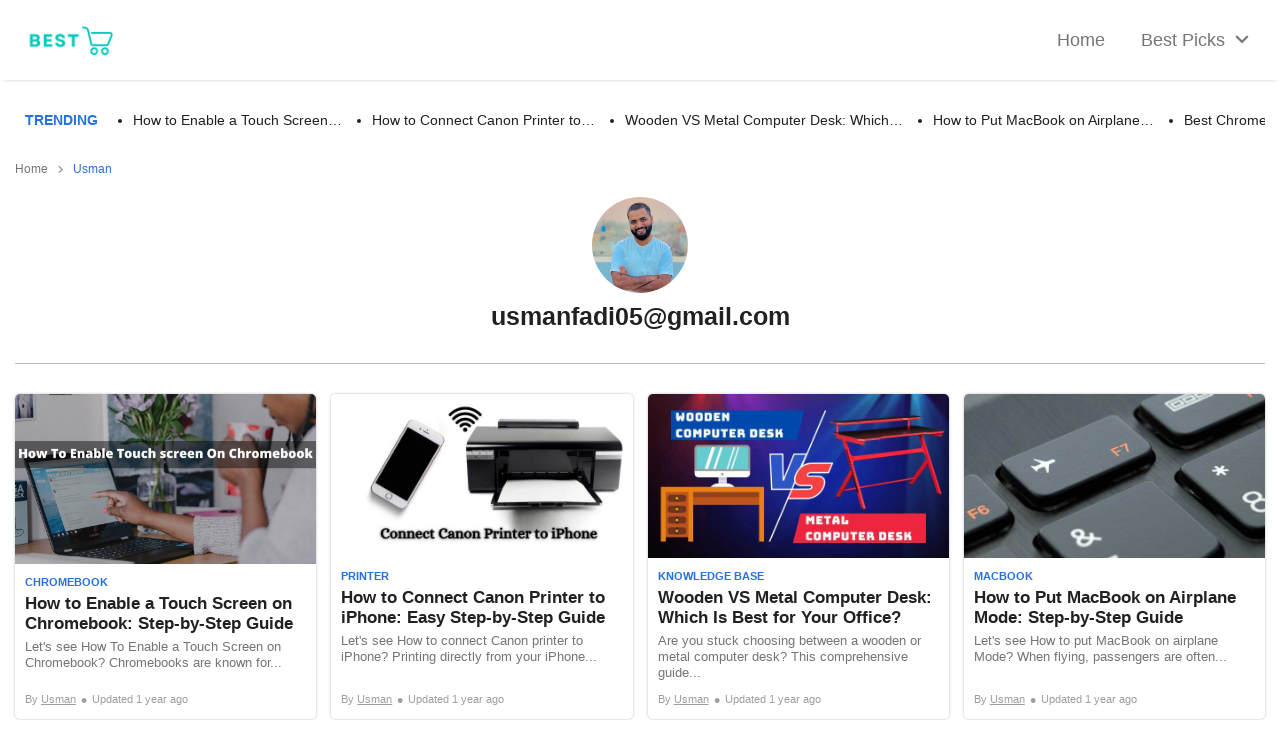

--- FILE ---
content_type: text/html; charset=UTF-8
request_url: https://bestbuyingguides.com/author/usman/
body_size: 16676
content:
<!DOCTYPE html>

<html lang="en">

<head>
    <meta charset="UTF-8" />
    <meta name="viewport" content="width=device-width, initial-scale=1" />
    
<!-- Search Engine Optimization by Rank Math PRO - https://rankmath.com/ -->
<meta name="robots" content="follow, noindex"/>
<meta property="og:locale" content="en_US" />
<meta property="og:type" content="profile" />
<meta property="og:title" content="Usman - Best Buying Guides" />
<meta property="og:url" content="https://bestbuyingguides.com/author/usman/" />
<meta property="og:site_name" content="bestbuyingguides.com" />
<meta name="twitter:card" content="summary_large_image" />
<meta name="twitter:title" content="Usman - Best Buying Guides" />
<meta name="twitter:label1" content="Name" />
<meta name="twitter:data1" content="Usman" />
<meta name="twitter:label2" content="Posts" />
<meta name="twitter:data2" content="29" />
<script type="application/ld+json" class="rank-math-schema-pro">{"@context":"https://schema.org","@graph":[{"@type":"Person","@id":"https://bestbuyingguides.com/#person","name":"bestbuyingguides.com","image":{"@type":"ImageObject","@id":"https://bestbuyingguides.com/#logo","url":"https://bestbuyingguides.com/wp-content/uploads/2023/08/cropped-LOGO-BEST-BUYING-GUIDES-150x134.png","contentUrl":"https://bestbuyingguides.com/wp-content/uploads/2023/08/cropped-LOGO-BEST-BUYING-GUIDES-150x134.png","caption":"bestbuyingguides.com","inLanguage":"en-US"}},{"@type":"WebSite","@id":"https://bestbuyingguides.com/#website","url":"https://bestbuyingguides.com","name":"bestbuyingguides.com","publisher":{"@id":"https://bestbuyingguides.com/#person"},"inLanguage":"en-US"},{"@type":"ProfilePage","@id":"https://bestbuyingguides.com/author/usman/#webpage","url":"https://bestbuyingguides.com/author/usman/","name":"Usman - Best Buying Guides","isPartOf":{"@id":"https://bestbuyingguides.com/#website"},"inLanguage":"en-US"},{"@type":"Person","@id":"https://bestbuyingguides.com/author/usman/","name":"Usman","url":"https://bestbuyingguides.com/author/usman/","image":{"@type":"ImageObject","@id":"https://secure.gravatar.com/avatar/bb38a5afd06de4d60cb11dcecd850e074e75d6b8b6dab820267bd8354ed6a6d1?s=96&amp;d=mm&amp;r=g","url":"https://secure.gravatar.com/avatar/bb38a5afd06de4d60cb11dcecd850e074e75d6b8b6dab820267bd8354ed6a6d1?s=96&amp;d=mm&amp;r=g","caption":"Usman","inLanguage":"en-US"},"sameAs":["http://bestbuyingguides.com"],"mainEntityOfPage":{"@id":"https://bestbuyingguides.com/author/usman/#webpage"}}]}</script>
<!-- /Rank Math WordPress SEO plugin -->

<link rel='dns-prefetch' href='//stats.wp.com' />
<style id='wp-img-auto-sizes-contain-inline-css' type='text/css'>
img:is([sizes=auto i],[sizes^="auto," i]){contain-intrinsic-size:3000px 1500px}
/*# sourceURL=wp-img-auto-sizes-contain-inline-css */
</style>
<style id='classic-theme-styles-inline-css' type='text/css'>
/*! This file is auto-generated */
.wp-block-button__link{color:#fff;background-color:#32373c;border-radius:9999px;box-shadow:none;text-decoration:none;padding:calc(.667em + 2px) calc(1.333em + 2px);font-size:1.125em}.wp-block-file__button{background:#32373c;color:#fff;text-decoration:none}
/*# sourceURL=/wp-includes/css/classic-themes.min.css */
</style>
<link rel='stylesheet' id='wp-components-css' href='https://bestbuyingguides.com/wp-includes/css/dist/components/style.min.css?ver=6.9' type='text/css' media='all' />
<link rel='stylesheet' id='wp-preferences-css' href='https://bestbuyingguides.com/wp-includes/css/dist/preferences/style.min.css?ver=6.9' type='text/css' media='all' />
<link rel='stylesheet' id='wp-block-editor-css' href='https://bestbuyingguides.com/wp-includes/css/dist/block-editor/style.min.css?ver=6.9' type='text/css' media='all' />
<link rel='stylesheet' id='wp-reusable-blocks-css' href='https://bestbuyingguides.com/wp-includes/css/dist/reusable-blocks/style.min.css?ver=6.9' type='text/css' media='all' />
<link rel='stylesheet' id='wp-patterns-css' href='https://bestbuyingguides.com/wp-includes/css/dist/patterns/style.min.css?ver=6.9' type='text/css' media='all' />
<link rel='stylesheet' id='wp-editor-css' href='https://bestbuyingguides.com/wp-includes/css/dist/editor/style.min.css?ver=6.9' type='text/css' media='all' />
<link rel='stylesheet' id='i2-pros-cons-block-style-css-css' href='https://bestbuyingguides.com/wp-content/plugins/i2-pro-cons/dist/blocks.editor.build.css?ver=1.3.1' type='text/css' media='all' />
<style id='i2-pros-cons-block-style-css-inline-css' type='text/css'>
 .i2-pros-cons-main-wrapper .i2pctitle{text-align: center!important;} .i2-pros-cons-main-wrapper .i2pctitle{color: #ffffff!important;} .i2-pros-cons-main-wrapper .i2pctitle{background-color: #00bf08!important;} .i2-pros-cons-wrapper .i2-cons-title,.i2-pros-cons-wrapper .i2-pros-title{color: #ffffff!important;}.i2-pros-cons-wrapper .i2-pros-title {background-color: #00bf08 !important;} .i2-pros-cons-wrapper .i2-cons-title{background-color: #bf000a!important;} .i2-pros-cons-wrapper .section ul li i{top: 8px!important;} .i2-pros-cons-wrapper .i2-pros  ul li i{color: #00bf08!important;} .i2-pros-cons-wrapper .i2-cons ul li i{color: #bf000a!important;} .i2-pros-cons-main-wrapper .i2-button-wrapper a{color: #ffffff!important;} .i2-pros-cons-main-wrapper .i2-button-wrapper a{background-color: #00bf08; border-color:#00bf08;} .i2-pros-cons-main-wrapper .i2-button-wrapper a:hover{background-color: #bf000a; border-color:#bf000a;}
/*# sourceURL=i2-pros-cons-block-style-css-inline-css */
</style>
<link rel='stylesheet' id='i2-pros-and-cons-custom-fonts-icons-style-css' href='https://bestbuyingguides.com/wp-content/plugins/i2-pro-cons/dist/fonts/styles.css?ver=1.3.1' type='text/css' media='all' />
<link rel='stylesheet' id='single-css' href='https://bestbuyingguides.com/wp-content/themes/affiliate-theme/assets/css/author.min.css?ver=6.9' type='text/css' media='all' />
<style id='single-inline-css' type='text/css'>

    :root {
        --color-primary: #2871de;
        --color-background: #ffffff;
        --color-font: #212121;
        --color-background-2: #f9f9f9;

        --color-header-bg: #ffffff;
        --color-header-font: #757575;
        --color-header-font-hover: #2871de;
        --color-header-btn-bg: #ffffff;
        --color-header-btn-bar: #2871de;
        --color-header-bg-2: #ffffff;

        --color-pnc-background: #ffffff;
        --color-pnc-pros: #43a047;
        --color-pnc-cons: #ef5350;

        --color-toc-heading : #212121;
        --color-toc-button : #212121;
        --color-toc-background : #ffffff;
        --color-toc-link : #2871de;

        --color-aag-heading: #212121;
        --color-aag-heading-background: #f9f9f9;
        --color-aag-background: #ffffff;
        --color-aag-pros: #43a047;
        --color-aag-button-background: #2871de;
        --color-aag-button-text: #ffffff;
        
        --color-ptable-heading-bg: #2871de;
        --color-ptable-heading-text: #ffffff;
        --color-ptable-odd-bg: #f0f0f0;
        --color-ptable-even-bg: #ffffff;
        --color-ptable-text: #212121;
        --color-ptable-link: #2871de;

        --color-ribbon-best: #2871de;
        --color-ribbon-staff: #f4b400;
        --color-ribbon-budget: #43a047;

        --color-button-background: #ffffff;
        --color-button-hover-background: #ececec;
        --color-button-text: #2871de;
        --color-button-border: #2871de;

        --color-related-bg: #ffffff;
        --color-related-img-bg: #e8eaed;
        --color-related-img-bg-inner: #ffffff;
        --color-related-text: #212121;

        --color-faq-heading: #212121;
        --color-faq-background: #f9f9f9;
        --color-faq-question: #212121;
        --color-faq-answer: #212121;
        
        --color-scrollbar-track: #f1f1f1;
        --color-scrollbar-thumb: #bdbdbd;
        --color-scrollbar-thumb-hover: #2871de;
        
        --color-sidebar-widget-title: #212121;
        --color-sidebar-sticky-bg: #ffffff;
        --color-sidebar-toc-item-text: #2871de;
        --color-sidebar-toc-item-bg: #f9f9f9;
        
        --color-footer-bg: #32373c;
        --color-footer-font: #ffffff;
        --color-footer-link: #ffffff;
        --color-footer-icon-bg: #ffffff;
        
        --color-trending-bg: #ffffff;
        --color-trending-title: #2871de;
        --color-trending-links: #212121;
    }
/*# sourceURL=single-inline-css */
</style>
<link rel='stylesheet' id='tablepress-default-css' href='https://bestbuyingguides.com/wp-content/plugins/tablepress/css/build/default.css?ver=3.1.3' type='text/css' media='all' />
<link rel="https://api.w.org/" href="https://bestbuyingguides.com/wp-json/" /><link rel="alternate" title="JSON" type="application/json" href="https://bestbuyingguides.com/wp-json/wp/v2/users/1" /><link rel="EditURI" type="application/rsd+xml" title="RSD" href="https://bestbuyingguides.com/xmlrpc.php?rsd" />
<meta name="generator" content="WordPress 6.9" />
	<style>img#wpstats{display:none}</style>
		<meta name="language" content="english" /><meta name="format-detection" content="telephone=yes" /><meta name="HandheldFriendly" content="true" /><meta http-equiv="x-ua-compatible" content="ie=edge" /><meta http-equiv="Content-Style-Type" content="text/css" /><meta http-equiv="Content-Script-Type" content="text/javascript" /><meta http-equiv="Content-Type" content="text/html;charset=UTF-8" /><meta name="bingbot" content="index, follow, max-snippet:-1, max-image-preview:large, max-video-preview:-1" /><meta name="googlebot" content="index, follow, max-snippet:-1, max-image-preview:large, max-video-preview:-1" /><meta name="robots" content="noodp" /><meta name="distribution" content="web" /><meta property="canonical" content="https://bestbuyingguides.com/how-to-enable-a-touch-screen-on-chromebook/"><meta name="twitter:card" content="summary_large_image"><meta name="twitter:title" content="Usman - Best Buying Guides"><meta name="twitter:description" content=""><meta property="og:image" content="https://secure.gravatar.com/avatar/bb38a5afd06de4d60cb11dcecd850e074e75d6b8b6dab820267bd8354ed6a6d1?s=96&d=mm&r=g"><meta property="og:image:width" content="96"><meta property="og:image:height" content="96"><meta name="twitter:image:src" content="https://secure.gravatar.com/avatar/bb38a5afd06de4d60cb11dcecd850e074e75d6b8b6dab820267bd8354ed6a6d1?s=96&d=mm&r=g"><link rel="preload" as="image" href="https://bestbuyingguides.com/wp-content/uploads/2023/08/cropped-LOGO-BEST-BUYING-GUIDES.png" /><title>Usman - Best Buying Guides</title><link rel="icon" href="https://bestbuyingguides.com/wp-content/uploads/2023/08/cropped-Cursor-Business-Logo-512-×-512-px-32x32.png" sizes="32x32" />
<link rel="icon" href="https://bestbuyingguides.com/wp-content/uploads/2023/08/cropped-Cursor-Business-Logo-512-×-512-px-192x192.png" sizes="192x192" />
<link rel="apple-touch-icon" href="https://bestbuyingguides.com/wp-content/uploads/2023/08/cropped-Cursor-Business-Logo-512-×-512-px-180x180.png" />
<meta name="msapplication-TileImage" content="https://bestbuyingguides.com/wp-content/uploads/2023/08/cropped-Cursor-Business-Logo-512-×-512-px-270x270.png" />
<style id='global-styles-inline-css' type='text/css'>
:root{--wp--preset--aspect-ratio--square: 1;--wp--preset--aspect-ratio--4-3: 4/3;--wp--preset--aspect-ratio--3-4: 3/4;--wp--preset--aspect-ratio--3-2: 3/2;--wp--preset--aspect-ratio--2-3: 2/3;--wp--preset--aspect-ratio--16-9: 16/9;--wp--preset--aspect-ratio--9-16: 9/16;--wp--preset--color--black: #000000;--wp--preset--color--cyan-bluish-gray: #abb8c3;--wp--preset--color--white: #ffffff;--wp--preset--color--pale-pink: #f78da7;--wp--preset--color--vivid-red: #cf2e2e;--wp--preset--color--luminous-vivid-orange: #ff6900;--wp--preset--color--luminous-vivid-amber: #fcb900;--wp--preset--color--light-green-cyan: #7bdcb5;--wp--preset--color--vivid-green-cyan: #00d084;--wp--preset--color--pale-cyan-blue: #8ed1fc;--wp--preset--color--vivid-cyan-blue: #0693e3;--wp--preset--color--vivid-purple: #9b51e0;--wp--preset--gradient--vivid-cyan-blue-to-vivid-purple: linear-gradient(135deg,rgb(6,147,227) 0%,rgb(155,81,224) 100%);--wp--preset--gradient--light-green-cyan-to-vivid-green-cyan: linear-gradient(135deg,rgb(122,220,180) 0%,rgb(0,208,130) 100%);--wp--preset--gradient--luminous-vivid-amber-to-luminous-vivid-orange: linear-gradient(135deg,rgb(252,185,0) 0%,rgb(255,105,0) 100%);--wp--preset--gradient--luminous-vivid-orange-to-vivid-red: linear-gradient(135deg,rgb(255,105,0) 0%,rgb(207,46,46) 100%);--wp--preset--gradient--very-light-gray-to-cyan-bluish-gray: linear-gradient(135deg,rgb(238,238,238) 0%,rgb(169,184,195) 100%);--wp--preset--gradient--cool-to-warm-spectrum: linear-gradient(135deg,rgb(74,234,220) 0%,rgb(151,120,209) 20%,rgb(207,42,186) 40%,rgb(238,44,130) 60%,rgb(251,105,98) 80%,rgb(254,248,76) 100%);--wp--preset--gradient--blush-light-purple: linear-gradient(135deg,rgb(255,206,236) 0%,rgb(152,150,240) 100%);--wp--preset--gradient--blush-bordeaux: linear-gradient(135deg,rgb(254,205,165) 0%,rgb(254,45,45) 50%,rgb(107,0,62) 100%);--wp--preset--gradient--luminous-dusk: linear-gradient(135deg,rgb(255,203,112) 0%,rgb(199,81,192) 50%,rgb(65,88,208) 100%);--wp--preset--gradient--pale-ocean: linear-gradient(135deg,rgb(255,245,203) 0%,rgb(182,227,212) 50%,rgb(51,167,181) 100%);--wp--preset--gradient--electric-grass: linear-gradient(135deg,rgb(202,248,128) 0%,rgb(113,206,126) 100%);--wp--preset--gradient--midnight: linear-gradient(135deg,rgb(2,3,129) 0%,rgb(40,116,252) 100%);--wp--preset--font-size--small: 13px;--wp--preset--font-size--medium: 20px;--wp--preset--font-size--large: 36px;--wp--preset--font-size--x-large: 42px;--wp--preset--spacing--20: 0.44rem;--wp--preset--spacing--30: 0.67rem;--wp--preset--spacing--40: 1rem;--wp--preset--spacing--50: 1.5rem;--wp--preset--spacing--60: 2.25rem;--wp--preset--spacing--70: 3.38rem;--wp--preset--spacing--80: 5.06rem;--wp--preset--shadow--natural: 6px 6px 9px rgba(0, 0, 0, 0.2);--wp--preset--shadow--deep: 12px 12px 50px rgba(0, 0, 0, 0.4);--wp--preset--shadow--sharp: 6px 6px 0px rgba(0, 0, 0, 0.2);--wp--preset--shadow--outlined: 6px 6px 0px -3px rgb(255, 255, 255), 6px 6px rgb(0, 0, 0);--wp--preset--shadow--crisp: 6px 6px 0px rgb(0, 0, 0);}:where(.is-layout-flex){gap: 0.5em;}:where(.is-layout-grid){gap: 0.5em;}body .is-layout-flex{display: flex;}.is-layout-flex{flex-wrap: wrap;align-items: center;}.is-layout-flex > :is(*, div){margin: 0;}body .is-layout-grid{display: grid;}.is-layout-grid > :is(*, div){margin: 0;}:where(.wp-block-columns.is-layout-flex){gap: 2em;}:where(.wp-block-columns.is-layout-grid){gap: 2em;}:where(.wp-block-post-template.is-layout-flex){gap: 1.25em;}:where(.wp-block-post-template.is-layout-grid){gap: 1.25em;}.has-black-color{color: var(--wp--preset--color--black) !important;}.has-cyan-bluish-gray-color{color: var(--wp--preset--color--cyan-bluish-gray) !important;}.has-white-color{color: var(--wp--preset--color--white) !important;}.has-pale-pink-color{color: var(--wp--preset--color--pale-pink) !important;}.has-vivid-red-color{color: var(--wp--preset--color--vivid-red) !important;}.has-luminous-vivid-orange-color{color: var(--wp--preset--color--luminous-vivid-orange) !important;}.has-luminous-vivid-amber-color{color: var(--wp--preset--color--luminous-vivid-amber) !important;}.has-light-green-cyan-color{color: var(--wp--preset--color--light-green-cyan) !important;}.has-vivid-green-cyan-color{color: var(--wp--preset--color--vivid-green-cyan) !important;}.has-pale-cyan-blue-color{color: var(--wp--preset--color--pale-cyan-blue) !important;}.has-vivid-cyan-blue-color{color: var(--wp--preset--color--vivid-cyan-blue) !important;}.has-vivid-purple-color{color: var(--wp--preset--color--vivid-purple) !important;}.has-black-background-color{background-color: var(--wp--preset--color--black) !important;}.has-cyan-bluish-gray-background-color{background-color: var(--wp--preset--color--cyan-bluish-gray) !important;}.has-white-background-color{background-color: var(--wp--preset--color--white) !important;}.has-pale-pink-background-color{background-color: var(--wp--preset--color--pale-pink) !important;}.has-vivid-red-background-color{background-color: var(--wp--preset--color--vivid-red) !important;}.has-luminous-vivid-orange-background-color{background-color: var(--wp--preset--color--luminous-vivid-orange) !important;}.has-luminous-vivid-amber-background-color{background-color: var(--wp--preset--color--luminous-vivid-amber) !important;}.has-light-green-cyan-background-color{background-color: var(--wp--preset--color--light-green-cyan) !important;}.has-vivid-green-cyan-background-color{background-color: var(--wp--preset--color--vivid-green-cyan) !important;}.has-pale-cyan-blue-background-color{background-color: var(--wp--preset--color--pale-cyan-blue) !important;}.has-vivid-cyan-blue-background-color{background-color: var(--wp--preset--color--vivid-cyan-blue) !important;}.has-vivid-purple-background-color{background-color: var(--wp--preset--color--vivid-purple) !important;}.has-black-border-color{border-color: var(--wp--preset--color--black) !important;}.has-cyan-bluish-gray-border-color{border-color: var(--wp--preset--color--cyan-bluish-gray) !important;}.has-white-border-color{border-color: var(--wp--preset--color--white) !important;}.has-pale-pink-border-color{border-color: var(--wp--preset--color--pale-pink) !important;}.has-vivid-red-border-color{border-color: var(--wp--preset--color--vivid-red) !important;}.has-luminous-vivid-orange-border-color{border-color: var(--wp--preset--color--luminous-vivid-orange) !important;}.has-luminous-vivid-amber-border-color{border-color: var(--wp--preset--color--luminous-vivid-amber) !important;}.has-light-green-cyan-border-color{border-color: var(--wp--preset--color--light-green-cyan) !important;}.has-vivid-green-cyan-border-color{border-color: var(--wp--preset--color--vivid-green-cyan) !important;}.has-pale-cyan-blue-border-color{border-color: var(--wp--preset--color--pale-cyan-blue) !important;}.has-vivid-cyan-blue-border-color{border-color: var(--wp--preset--color--vivid-cyan-blue) !important;}.has-vivid-purple-border-color{border-color: var(--wp--preset--color--vivid-purple) !important;}.has-vivid-cyan-blue-to-vivid-purple-gradient-background{background: var(--wp--preset--gradient--vivid-cyan-blue-to-vivid-purple) !important;}.has-light-green-cyan-to-vivid-green-cyan-gradient-background{background: var(--wp--preset--gradient--light-green-cyan-to-vivid-green-cyan) !important;}.has-luminous-vivid-amber-to-luminous-vivid-orange-gradient-background{background: var(--wp--preset--gradient--luminous-vivid-amber-to-luminous-vivid-orange) !important;}.has-luminous-vivid-orange-to-vivid-red-gradient-background{background: var(--wp--preset--gradient--luminous-vivid-orange-to-vivid-red) !important;}.has-very-light-gray-to-cyan-bluish-gray-gradient-background{background: var(--wp--preset--gradient--very-light-gray-to-cyan-bluish-gray) !important;}.has-cool-to-warm-spectrum-gradient-background{background: var(--wp--preset--gradient--cool-to-warm-spectrum) !important;}.has-blush-light-purple-gradient-background{background: var(--wp--preset--gradient--blush-light-purple) !important;}.has-blush-bordeaux-gradient-background{background: var(--wp--preset--gradient--blush-bordeaux) !important;}.has-luminous-dusk-gradient-background{background: var(--wp--preset--gradient--luminous-dusk) !important;}.has-pale-ocean-gradient-background{background: var(--wp--preset--gradient--pale-ocean) !important;}.has-electric-grass-gradient-background{background: var(--wp--preset--gradient--electric-grass) !important;}.has-midnight-gradient-background{background: var(--wp--preset--gradient--midnight) !important;}.has-small-font-size{font-size: var(--wp--preset--font-size--small) !important;}.has-medium-font-size{font-size: var(--wp--preset--font-size--medium) !important;}.has-large-font-size{font-size: var(--wp--preset--font-size--large) !important;}.has-x-large-font-size{font-size: var(--wp--preset--font-size--x-large) !important;}
/*# sourceURL=global-styles-inline-css */
</style>
<link rel='stylesheet' id='pgntn_stylesheet-css' href='https://bestbuyingguides.com/wp-content/plugins/pagination/css/nav-style.css?ver=1.2.6' type='text/css' media='all' />
</head>

<body class="archive author author-usman author-1 wp-custom-logo wp-theme-affiliate-theme">
    <header class="header" id="masthead" itemtype="https://schema.org/WPHeader" itemscope itemid="#masthead">
        <div class="container">
            <div class="topnav-inner">
                <div class="logo">
                    <a href="https://bestbuyingguides.com/" class="custom-logo-link" rel="home"><img width="500" height="134" src="https://bestbuyingguides.com/wp-content/uploads/2023/08/cropped-LOGO-BEST-BUYING-GUIDES.png" class="custom-logo" alt="LOGO BEST BUYING GUIDES" decoding="async" fetchpriority="high" srcset="https://bestbuyingguides.com/wp-content/uploads/2023/08/cropped-LOGO-BEST-BUYING-GUIDES.png 500w, https://bestbuyingguides.com/wp-content/uploads/2023/08/cropped-LOGO-BEST-BUYING-GUIDES-300x80.png 300w" sizes="(max-width: 500px) 100vw, 500px" /></a>                    <span class="hidden-header" itemprop="name">Best Buying Guides</span>                    <button class="hamburger" aria-label="menu">
                        <span></span>
                        <span></span>
                        <span></span>
                    </button>
                </div>
                    <div class="nav" role="navigation">
        <a href="/" aria-label="home" class="home-link">
            <span>Home</span>
        </a>
        <div class="dropdown-container" role="menuitem" data-component-label="Best Pick">
            <span class="best-pick">
                Best Picks
                <span class="icon-circle icon-arrow-down" aria-label="Arrow Down">
                    <svg class="icon" xmlns="http://www.w3.org/2000/svg" viewBox="0 0 24 24" fill="currentColor">
                <path d="M0 0h24v24H0z" fill="none"></path>
                <path d="M10 6L8.59 7.41 13.17 12l-4.58 4.59L10 18l6-6z"></path>
            </svg>                </span>
            </span>
            <div class="nav-dropdown-content">
                <div class="dropdown-categories">
                    <p>CATEGORIES</p>
                    <button class="nav-link chromebook_btn" onclick="openCategoryPosts(this)" role="menuitem" data-component-label="Chromebook">Chromebook<svg xmlns="http://www.w3.org/2000/svg" width="12" height="12" id="chromebook_icon" class="nav-link-icon ">
                                        <g fill="none" stroke="#000" stroke-linecap="round" stroke-linejoin="round" stroke-width="2">
                                            <path data-name="Line 1087" d="M1 6.392h10"></path>
                                            <path data-name="Path 18074" d="M6 1.414l4.978 4.978L6 11.37"></path>
                                        </g>
                                     </svg></button><button class="nav-link knowledge-base_btn" onclick="openCategoryPosts(this)" role="menuitem" data-component-label="Knowledge Base">Knowledge Base<svg xmlns="http://www.w3.org/2000/svg" width="12" height="12" id="knowledge-base_icon" class="nav-link-icon hidden">
                                        <g fill="none" stroke="#000" stroke-linecap="round" stroke-linejoin="round" stroke-width="2">
                                            <path data-name="Line 1087" d="M1 6.392h10"></path>
                                            <path data-name="Path 18074" d="M6 1.414l4.978 4.978L6 11.37"></path>
                                        </g>
                                     </svg></button><button class="nav-link laptop_btn" onclick="openCategoryPosts(this)" role="menuitem" data-component-label="Laptop">Laptop<svg xmlns="http://www.w3.org/2000/svg" width="12" height="12" id="laptop_icon" class="nav-link-icon hidden">
                                        <g fill="none" stroke="#000" stroke-linecap="round" stroke-linejoin="round" stroke-width="2">
                                            <path data-name="Line 1087" d="M1 6.392h10"></path>
                                            <path data-name="Path 18074" d="M6 1.414l4.978 4.978L6 11.37"></path>
                                        </g>
                                     </svg></button><button class="nav-link macbook_btn" onclick="openCategoryPosts(this)" role="menuitem" data-component-label="MacBook">MacBook<svg xmlns="http://www.w3.org/2000/svg" width="12" height="12" id="macbook_icon" class="nav-link-icon hidden">
                                        <g fill="none" stroke="#000" stroke-linecap="round" stroke-linejoin="round" stroke-width="2">
                                            <path data-name="Line 1087" d="M1 6.392h10"></path>
                                            <path data-name="Path 18074" d="M6 1.414l4.978 4.978L6 11.37"></path>
                                        </g>
                                     </svg></button><button class="nav-link monitor_btn" onclick="openCategoryPosts(this)" role="menuitem" data-component-label="Monitor">Monitor<svg xmlns="http://www.w3.org/2000/svg" width="12" height="12" id="monitor_icon" class="nav-link-icon hidden">
                                        <g fill="none" stroke="#000" stroke-linecap="round" stroke-linejoin="round" stroke-width="2">
                                            <path data-name="Line 1087" d="M1 6.392h10"></path>
                                            <path data-name="Path 18074" d="M6 1.414l4.978 4.978L6 11.37"></path>
                                        </g>
                                     </svg></button><button class="nav-link printer_btn" onclick="openCategoryPosts(this)" role="menuitem" data-component-label="Printer">Printer<svg xmlns="http://www.w3.org/2000/svg" width="12" height="12" id="printer_icon" class="nav-link-icon hidden">
                                        <g fill="none" stroke="#000" stroke-linecap="round" stroke-linejoin="round" stroke-width="2">
                                            <path data-name="Line 1087" d="M1 6.392h10"></path>
                                            <path data-name="Path 18074" d="M6 1.414l4.978 4.978L6 11.37"></path>
                                        </g>
                                     </svg></button><button class="nav-link scooter-reviews_btn" onclick="openCategoryPosts(this)" role="menuitem" data-component-label="Scooter Reviews">Scooter Reviews<svg xmlns="http://www.w3.org/2000/svg" width="12" height="12" id="scooter-reviews_icon" class="nav-link-icon hidden">
                                        <g fill="none" stroke="#000" stroke-linecap="round" stroke-linejoin="round" stroke-width="2">
                                            <path data-name="Line 1087" d="M1 6.392h10"></path>
                                            <path data-name="Path 18074" d="M6 1.414l4.978 4.978L6 11.37"></path>
                                        </g>
                                     </svg></button><button class="nav-link tech-gears_btn" onclick="openCategoryPosts(this)" role="menuitem" data-component-label="Tech Gears">Tech Gears<svg xmlns="http://www.w3.org/2000/svg" width="12" height="12" id="tech-gears_icon" class="nav-link-icon hidden">
                                        <g fill="none" stroke="#000" stroke-linecap="round" stroke-linejoin="round" stroke-width="2">
                                            <path data-name="Line 1087" d="M1 6.392h10"></path>
                                            <path data-name="Path 18074" d="M6 1.414l4.978 4.978L6 11.37"></path>
                                        </g>
                                     </svg></button>                </div>
                <div class="dropdown-posts " id="chromebook"><p>Chromebook</p><div class="nav-custom-posts"><a href="https://bestbuyingguides.com/how-to-enable-a-touch-screen-on-chromebook/" itemscope itemtype="https://schema.org/Guide" class="nav-blog"><p itemprop="name">How to Enable a Touch Screen on Chromebook: Step-by-Step Guide</p><meta itemprop="thumbnailUrl" content="https://bestbuyingguides.com/wp-content/uploads/2023/03/How-To-Enable-Touch-Screen-on-Chromebook.jpg"><meta itemprop="description" content=""><meta itemprop="dateCreated" content="2024-09-24T11:49:03+00:00"><link itemprop="url" href="https://bestbuyingguides.com/how-to-enable-a-touch-screen-on-chromebook/"><link itemprop="image" href="https://bestbuyingguides.com/wp-content/uploads/2023/03/How-To-Enable-Touch-Screen-on-Chromebook.jpg"><meta itemprop="author creator" content="Usman"><span class="blog-post-time" itemprop="dateCreated">Last Updated on 25 Sep</span></a><a href="https://bestbuyingguides.com/best-chromebook-for-writers/" itemscope itemtype="https://schema.org/Guide" class="nav-blog"><p itemprop="name">Best Chromebook for Writers - A Definite Buying Guide with Reviews</p><meta itemprop="thumbnailUrl" content="https://bestbuyingguides.com/wp-content/uploads/2023/03/Best-Chromebook-for-Writers-A-Definite-Buying-Guide-with-Reviews.jpg"><meta itemprop="description" content=""><meta itemprop="dateCreated" content="2024-09-24T11:49:03+00:00"><link itemprop="url" href="https://bestbuyingguides.com/best-chromebook-for-writers/"><link itemprop="image" href="https://bestbuyingguides.com/wp-content/uploads/2023/03/Best-Chromebook-for-Writers-A-Definite-Buying-Guide-with-Reviews.jpg"><meta itemprop="author creator" content="Usman"><span class="blog-post-time" itemprop="dateCreated">Last Updated on 25 Sep</span></a></div></div><div class="dropdown-posts hidden" id="knowledge-base"><p>Knowledge Base</p><div class="nav-custom-posts"><a href="https://bestbuyingguides.com/wooden-vs-metal-computer-desk/" itemscope itemtype="https://schema.org/Guide" class="nav-blog"><p itemprop="name">Wooden VS Metal Computer Desk: Which Is Best for Your Office?</p><meta itemprop="thumbnailUrl" content="https://bestbuyingguides.com/wp-content/uploads/2023/03/Wooden-VS-Metal-Computer-Desk-Why-Should-I-Buy-or-Not.jpg"><meta itemprop="description" content=""><meta itemprop="dateCreated" content="2024-09-24T11:49:03+00:00"><link itemprop="url" href="https://bestbuyingguides.com/wooden-vs-metal-computer-desk/"><link itemprop="image" href="https://bestbuyingguides.com/wp-content/uploads/2023/03/Wooden-VS-Metal-Computer-Desk-Why-Should-I-Buy-or-Not.jpg"><meta itemprop="author creator" content="Usman"><span class="blog-post-time" itemprop="dateCreated">Last Updated on 25 Sep</span></a><a href="https://bestbuyingguides.com/best-bluetooth-adapters-for-ps4/" itemscope itemtype="https://schema.org/Guide" class="nav-blog"><p itemprop="name">Top 04 Best Bluetooth Adapters for PS4 to Buy in 2024</p><meta itemprop="thumbnailUrl" content="https://bestbuyingguides.com/wp-content/uploads/2023/03/Top-6-Best-Bluetooth-Adapters-for-PS4.jpg"><meta itemprop="description" content=""><meta itemprop="dateCreated" content="2024-09-24T11:49:03+00:00"><link itemprop="url" href="https://bestbuyingguides.com/best-bluetooth-adapters-for-ps4/"><link itemprop="image" href="https://bestbuyingguides.com/wp-content/uploads/2023/03/Top-6-Best-Bluetooth-Adapters-for-PS4.jpg"><meta itemprop="author creator" content="Usman"><span class="blog-post-time" itemprop="dateCreated">Last Updated on 25 Sep</span></a><a href="https://bestbuyingguides.com/gaming-desk-vs-regular-desk/" itemscope itemtype="https://schema.org/Guide" class="nav-blog"><p itemprop="name">Gaming Desk vs Regular Desk: Which One Is Best for You? | Complete Comparison</p><meta itemprop="thumbnailUrl" content="https://bestbuyingguides.com/wp-content/uploads/2023/03/Gaming-Desk-VS-Regular-Desk.jpg"><meta itemprop="description" content=""><meta itemprop="dateCreated" content="2024-09-24T11:49:03+00:00"><link itemprop="url" href="https://bestbuyingguides.com/gaming-desk-vs-regular-desk/"><link itemprop="image" href="https://bestbuyingguides.com/wp-content/uploads/2023/03/Gaming-Desk-VS-Regular-Desk.jpg"><meta itemprop="author creator" content="Usman"><span class="blog-post-time" itemprop="dateCreated">Last Updated on 25 Sep</span></a><a href="https://bestbuyingguides.com/l-shaped-desks-vs-straight-desks/" itemscope itemtype="https://schema.org/Guide" class="nav-blog"><p itemprop="name">L-Shaped Desks vs Straight Desks: Which is Better for Your Office?</p><meta itemprop="thumbnailUrl" content="https://bestbuyingguides.com/wp-content/uploads/2023/03/L-shaped-desks-vs-Straight-Desks.jpg"><meta itemprop="description" content=""><meta itemprop="dateCreated" content="2024-09-24T11:49:03+00:00"><link itemprop="url" href="https://bestbuyingguides.com/l-shaped-desks-vs-straight-desks/"><link itemprop="image" href="https://bestbuyingguides.com/wp-content/uploads/2023/03/L-shaped-desks-vs-Straight-Desks.jpg"><meta itemprop="author creator" content="Usman"><span class="blog-post-time" itemprop="dateCreated">Last Updated on 25 Sep</span></a></div></div><div class="dropdown-posts hidden" id="laptop"><p>Laptop</p><div class="nav-custom-posts"><a href="https://bestbuyingguides.com/best-laptops-for-video-editing-under-1000/" itemscope itemtype="https://schema.org/Guide" class="nav-blog"><p itemprop="name">Top 8 Best Laptops for Video Editing Under $1000 - A Definitive Guide</p><meta itemprop="thumbnailUrl" content="https://bestbuyingguides.com/wp-content/uploads/2023/03/8-Best-Laptops-for-Video-Editing-Under-1000.jpg"><meta itemprop="description" content=""><meta itemprop="dateCreated" content="2024-09-24T11:49:03+00:00"><link itemprop="url" href="https://bestbuyingguides.com/best-laptops-for-video-editing-under-1000/"><link itemprop="image" href="https://bestbuyingguides.com/wp-content/uploads/2023/03/8-Best-Laptops-for-Video-Editing-Under-1000.jpg"><meta itemprop="author creator" content="Usman"><span class="blog-post-time" itemprop="dateCreated">Last Updated on 25 Sep</span></a></div></div><div class="dropdown-posts hidden" id="macbook"><p>MacBook</p><div class="nav-custom-posts"><a href="https://bestbuyingguides.com/how-to-put-macbook-on-airplane-mode/" itemscope itemtype="https://schema.org/Guide" class="nav-blog"><p itemprop="name">How to Put MacBook on Airplane Mode: Step-by-Step Guide</p><meta itemprop="thumbnailUrl" content="https://bestbuyingguides.com/wp-content/uploads/2023/03/How-to-Put-MacBook-on-Airplane-Mode.jpg"><meta itemprop="description" content=""><meta itemprop="dateCreated" content="2024-09-24T11:49:03+00:00"><link itemprop="url" href="https://bestbuyingguides.com/how-to-put-macbook-on-airplane-mode/"><link itemprop="image" href="https://bestbuyingguides.com/wp-content/uploads/2023/03/How-to-Put-MacBook-on-Airplane-Mode.jpg"><meta itemprop="author creator" content="Usman"><span class="blog-post-time" itemprop="dateCreated">Last Updated on 25 Sep</span></a><a href="https://bestbuyingguides.com/best-macbook-pro-for-video-editing/" itemscope itemtype="https://schema.org/Guide" class="nav-blog"><p itemprop="name">7 Best MacBook Pro for Video Editing</p><meta itemprop="thumbnailUrl" content="https://bestbuyingguides.com/wp-content/uploads/2023/03/7-Best-MacBook-Pro-for-Video-Editing.png"><meta itemprop="description" content=""><meta itemprop="dateCreated" content="2024-09-24T11:49:03+00:00"><link itemprop="url" href="https://bestbuyingguides.com/best-macbook-pro-for-video-editing/"><link itemprop="image" href="https://bestbuyingguides.com/wp-content/uploads/2023/03/7-Best-MacBook-Pro-for-Video-Editing.png"><meta itemprop="author creator" content="Usman"><span class="blog-post-time" itemprop="dateCreated">Last Updated on 25 Sep</span></a><a href="https://bestbuyingguides.com/how-to-save-pictures-on-macbook/" itemscope itemtype="https://schema.org/Guide" class="nav-blog"><p itemprop="name">How to Save Pictures on MacBook: The Complete Guide</p><meta itemprop="thumbnailUrl" content="https://bestbuyingguides.com/wp-content/uploads/2023/03/How-to-Save-Pictures-on-MacBook.jpg"><meta itemprop="description" content=""><meta itemprop="dateCreated" content="2024-09-24T11:49:03+00:00"><link itemprop="url" href="https://bestbuyingguides.com/how-to-save-pictures-on-macbook/"><link itemprop="image" href="https://bestbuyingguides.com/wp-content/uploads/2023/03/How-to-Save-Pictures-on-MacBook.jpg"><meta itemprop="author creator" content="Usman"><span class="blog-post-time" itemprop="dateCreated">Last Updated on 25 Sep</span></a><a href="https://bestbuyingguides.com/connect-samsung-earbuds-to-your-macbook/" itemscope itemtype="https://schema.org/Guide" class="nav-blog"><p itemprop="name">How to Easily Connect Samsung Earbuds to Your MacBook: Step-by-Step Guide</p><meta itemprop="thumbnailUrl" content="https://bestbuyingguides.com/wp-content/uploads/2023/03/How-to-connect-Samsung-earbuds-to-MacBook-1.jpg"><meta itemprop="description" content=""><meta itemprop="dateCreated" content="2024-09-24T11:49:03+00:00"><link itemprop="url" href="https://bestbuyingguides.com/connect-samsung-earbuds-to-your-macbook/"><link itemprop="image" href="https://bestbuyingguides.com/wp-content/uploads/2023/03/How-to-connect-Samsung-earbuds-to-MacBook-1.jpg"><meta itemprop="author creator" content="Usman"><span class="blog-post-time" itemprop="dateCreated">Last Updated on 25 Sep</span></a></div></div><div class="dropdown-posts hidden" id="monitor"><p>Monitor</p><div class="nav-custom-posts"><a href="https://bestbuyingguides.com/how-to-setup-dual-monitors/" itemscope itemtype="https://schema.org/Guide" class="nav-blog"><p itemprop="name">How to Setup Dual Monitors on Laptop or Desktop: A Complete Guide for Beginners</p><meta itemprop="thumbnailUrl" content="https://bestbuyingguides.com/wp-content/uploads/2023/03/How-to-Set-Up-Dual-Monitors.jpg"><meta itemprop="description" content=""><meta itemprop="dateCreated" content="2024-09-24T11:49:03+00:00"><link itemprop="url" href="https://bestbuyingguides.com/how-to-setup-dual-monitors/"><link itemprop="image" href="https://bestbuyingguides.com/wp-content/uploads/2023/03/How-to-Set-Up-Dual-Monitors.jpg"><meta itemprop="author creator" content="Usman"><span class="blog-post-time" itemprop="dateCreated">Last Updated on 25 Sep</span></a><a href="https://bestbuyingguides.com/best-budget-240hz-monitors/" itemscope itemtype="https://schema.org/Guide" class="nav-blog"><p itemprop="name">Best Budget 240Hz Monitors | Complete Guide</p><meta itemprop="thumbnailUrl" content="https://bestbuyingguides.com/wp-content/uploads/2023/03/Best-Budget-240Hz-Monitors.jpg"><meta itemprop="description" content=""><meta itemprop="dateCreated" content="2024-09-24T11:49:03+00:00"><link itemprop="url" href="https://bestbuyingguides.com/best-budget-240hz-monitors/"><link itemprop="image" href="https://bestbuyingguides.com/wp-content/uploads/2023/03/Best-Budget-240Hz-Monitors.jpg"><meta itemprop="author creator" content="Usman"><span class="blog-post-time" itemprop="dateCreated">Last Updated on 25 Sep</span></a></div></div><div class="dropdown-posts hidden" id="printer"><p>Printer</p><div class="nav-custom-posts"><a href="https://bestbuyingguides.com/how-to-connect-canon-printer-to-iphone/" itemscope itemtype="https://schema.org/Guide" class="nav-blog"><p itemprop="name">How to Connect Canon Printer to iPhone: Easy Step-by-Step Guide</p><meta itemprop="thumbnailUrl" content="https://bestbuyingguides.com/wp-content/uploads/2023/03/How-to-Connect-Canon-Printer-to-iPhone-1.jpg"><meta itemprop="description" content=""><meta itemprop="dateCreated" content="2024-09-24T11:49:03+00:00"><link itemprop="url" href="https://bestbuyingguides.com/how-to-connect-canon-printer-to-iphone/"><link itemprop="image" href="https://bestbuyingguides.com/wp-content/uploads/2023/03/How-to-Connect-Canon-Printer-to-iPhone-1.jpg"><meta itemprop="author creator" content="Usman"><span class="blog-post-time" itemprop="dateCreated">Last Updated on 25 Sep</span></a><a href="https://bestbuyingguides.com/best-multifunction-printer-for-mac/" itemscope itemtype="https://schema.org/Guide" class="nav-blog"><p itemprop="name">23 Best Multifunction Printer for Mac in 2024 | All that You Need to Know</p><meta itemprop="thumbnailUrl" content="https://bestbuyingguides.com/wp-content/uploads/2023/03/Best-Multifunction-Printer-for-Mac-1.png"><meta itemprop="description" content=""><meta itemprop="dateCreated" content="2024-09-24T11:49:03+00:00"><link itemprop="url" href="https://bestbuyingguides.com/best-multifunction-printer-for-mac/"><link itemprop="image" href="https://bestbuyingguides.com/wp-content/uploads/2023/03/Best-Multifunction-Printer-for-Mac-1.png"><meta itemprop="author creator" content="Usman"><span class="blog-post-time" itemprop="dateCreated">Last Updated on 25 Sep</span></a><a href="https://bestbuyingguides.com/how-to-print-4x6-photos-on-an-hp-printer/" itemscope itemtype="https://schema.org/Guide" class="nav-blog"><p itemprop="name">How to Print 4x6 Photos on an HP Printer – Simple Step-by-Step Guide</p><meta itemprop="thumbnailUrl" content="https://bestbuyingguides.com/wp-content/uploads/2023/03/How-to-Print-4x6-Photos-on-an-HP-Printer-1.jpg"><meta itemprop="description" content=""><meta itemprop="dateCreated" content="2024-09-24T11:49:03+00:00"><link itemprop="url" href="https://bestbuyingguides.com/how-to-print-4x6-photos-on-an-hp-printer/"><link itemprop="image" href="https://bestbuyingguides.com/wp-content/uploads/2023/03/How-to-Print-4x6-Photos-on-an-HP-Printer-1.jpg"><meta itemprop="author creator" content="Usman"><span class="blog-post-time" itemprop="dateCreated">Last Updated on 25 Sep</span></a><a href="https://bestbuyingguides.com/best-11x17-color-laser-printer/" itemscope itemtype="https://schema.org/Guide" class="nav-blog"><p itemprop="name">Top 06 Best 11x17 Color Laser Printer - Get the Best Deals in 2024</p><meta itemprop="thumbnailUrl" content="https://bestbuyingguides.com/wp-content/uploads/2023/03/Best-11x17-Color-Laser-Printer-1.png"><meta itemprop="description" content=""><meta itemprop="dateCreated" content="2024-09-24T11:49:03+00:00"><link itemprop="url" href="https://bestbuyingguides.com/best-11x17-color-laser-printer/"><link itemprop="image" href="https://bestbuyingguides.com/wp-content/uploads/2023/03/Best-11x17-Color-Laser-Printer-1.png"><meta itemprop="author creator" content="Usman"><span class="blog-post-time" itemprop="dateCreated">Last Updated on 25 Sep</span></a><a href="https://bestbuyingguides.com/best-12x12-printer-for-scrapbooking/" itemscope itemtype="https://schema.org/Guide" class="nav-blog"><p itemprop="name">Top 5 Best 12x12 Printer for Scrapbooking: Unleash Your Creativity!</p><meta itemprop="thumbnailUrl" content="https://bestbuyingguides.com/wp-content/uploads/2023/03/Best-12x12-Printer-for-Scrapbooking.jpg"><meta itemprop="description" content=""><meta itemprop="dateCreated" content="2024-09-24T11:49:03+00:00"><link itemprop="url" href="https://bestbuyingguides.com/best-12x12-printer-for-scrapbooking/"><link itemprop="image" href="https://bestbuyingguides.com/wp-content/uploads/2023/03/Best-12x12-Printer-for-Scrapbooking.jpg"><meta itemprop="author creator" content="Usman"><span class="blog-post-time" itemprop="dateCreated">Last Updated on 25 Sep</span></a><a href="https://bestbuyingguides.com/how-to-change-ink-in-a-canon-printer/" itemscope itemtype="https://schema.org/Guide" class="nav-blog"><p itemprop="name">How to Change Ink in a Canon Printer: Step-by-Step Guide and FAQs</p><meta itemprop="thumbnailUrl" content="https://bestbuyingguides.com/wp-content/uploads/2023/03/How-to-Change-Ink-in-Canon-Printer-1.jpg"><meta itemprop="description" content=""><meta itemprop="dateCreated" content="2024-09-24T11:49:03+00:00"><link itemprop="url" href="https://bestbuyingguides.com/how-to-change-ink-in-a-canon-printer/"><link itemprop="image" href="https://bestbuyingguides.com/wp-content/uploads/2023/03/How-to-Change-Ink-in-Canon-Printer-1.jpg"><meta itemprop="author creator" content="Usman"><span class="blog-post-time" itemprop="dateCreated">Last Updated on 25 Sep</span></a></div></div><div class="dropdown-posts hidden" id="scooter-reviews"><p>Scooter Reviews</p><div class="nav-custom-posts"><a href="https://bestbuyingguides.com/best-electric-scooter-for-climbing-hills/" itemscope itemtype="https://schema.org/Guide" class="nav-blog"><p itemprop="name">Top 09 Best Electric Scooter for Climbing Hills</p><meta itemprop="thumbnailUrl" content="https://bestbuyingguides.com/wp-content/uploads/2023/07/Best-Electric-Scooter-for-Climbing-Hills.jpg"><meta itemprop="description" content=""><meta itemprop="dateCreated" content="2024-09-24T11:49:03+00:00"><link itemprop="url" href="https://bestbuyingguides.com/best-electric-scooter-for-climbing-hills/"><link itemprop="image" href="https://bestbuyingguides.com/wp-content/uploads/2023/07/Best-Electric-Scooter-for-Climbing-Hills.jpg"><meta itemprop="author creator" content="Usman"><span class="blog-post-time" itemprop="dateCreated">Last Updated on 25 Sep</span></a><a href="https://bestbuyingguides.com/razor-e100-electric-scooter-review/" itemscope itemtype="https://schema.org/Guide" class="nav-blog"><p itemprop="name">Razor E100 Electric Scooter Review</p><meta itemprop="thumbnailUrl" content="https://bestbuyingguides.com/wp-content/uploads/2023/03/Razor-E100-Electric-Scooter-Review.webp"><meta itemprop="description" content=""><meta itemprop="dateCreated" content="2024-09-24T11:49:03+00:00"><link itemprop="url" href="https://bestbuyingguides.com/razor-e100-electric-scooter-review/"><link itemprop="image" href="https://bestbuyingguides.com/wp-content/uploads/2023/03/Razor-E100-Electric-Scooter-Review.webp"><meta itemprop="author creator" content="Usman"><span class="blog-post-time" itemprop="dateCreated">Last Updated on 25 Sep</span></a><a href="https://bestbuyingguides.com/razor-e300-electric-scooter-review/" itemscope itemtype="https://schema.org/Guide" class="nav-blog"><p itemprop="name">Razor E300 Electric Scooter Review</p><meta itemprop="thumbnailUrl" content="https://bestbuyingguides.com/wp-content/uploads/2023/03/Razor-E300-Electric-Scooter-Review.webp"><meta itemprop="description" content=""><meta itemprop="dateCreated" content="2024-09-24T11:49:03+00:00"><link itemprop="url" href="https://bestbuyingguides.com/razor-e300-electric-scooter-review/"><link itemprop="image" href="https://bestbuyingguides.com/wp-content/uploads/2023/03/Razor-E300-Electric-Scooter-Review.webp"><meta itemprop="author creator" content="Usman"><span class="blog-post-time" itemprop="dateCreated">Last Updated on 25 Sep</span></a><a href="https://bestbuyingguides.com/razor-power-core-e90-electric-scooter-review/" itemscope itemtype="https://schema.org/Guide" class="nav-blog"><p itemprop="name">Razor Power Core E90 Electric Scooter Review</p><meta itemprop="thumbnailUrl" content="https://bestbuyingguides.com/wp-content/uploads/2023/03/Razor-Power-Core-E90-Electric-Scooter-Review.webp"><meta itemprop="description" content=""><meta itemprop="dateCreated" content="2024-09-24T11:49:03+00:00"><link itemprop="url" href="https://bestbuyingguides.com/razor-power-core-e90-electric-scooter-review/"><link itemprop="image" href="https://bestbuyingguides.com/wp-content/uploads/2023/03/Razor-Power-Core-E90-Electric-Scooter-Review.webp"><meta itemprop="author creator" content="Usman"><span class="blog-post-time" itemprop="dateCreated">Last Updated on 25 Sep</span></a><a href="https://bestbuyingguides.com/buzzaround-ex-extreme-travel-scooter-review/" itemscope itemtype="https://schema.org/Guide" class="nav-blog"><p itemprop="name">BUZZAROUND EX Extreme Travel Scooter Review</p><meta itemprop="thumbnailUrl" content="https://bestbuyingguides.com/wp-content/uploads/2023/03/BUZZAROUND-EX-Extreme-Travel-Scooter-Review.webp"><meta itemprop="description" content=""><meta itemprop="dateCreated" content="2024-09-24T11:49:03+00:00"><link itemprop="url" href="https://bestbuyingguides.com/buzzaround-ex-extreme-travel-scooter-review/"><link itemprop="image" href="https://bestbuyingguides.com/wp-content/uploads/2023/03/BUZZAROUND-EX-Extreme-Travel-Scooter-Review.webp"><meta itemprop="author creator" content="Usman"><span class="blog-post-time" itemprop="dateCreated">Last Updated on 25 Sep</span></a><a href="https://bestbuyingguides.com/razor-e-prime-iii-electric-scooter-review/" itemscope itemtype="https://schema.org/Guide" class="nav-blog"><p itemprop="name">Razor E Prime III Electric Scooter Review: The Ultimate Riding Companion</p><meta itemprop="thumbnailUrl" content="https://bestbuyingguides.com/wp-content/uploads/2023/03/Razor-E-Prime-III-Electric-Scooter-Review.webp"><meta itemprop="description" content=""><meta itemprop="dateCreated" content="2024-09-24T11:49:03+00:00"><link itemprop="url" href="https://bestbuyingguides.com/razor-e-prime-iii-electric-scooter-review/"><link itemprop="image" href="https://bestbuyingguides.com/wp-content/uploads/2023/03/Razor-E-Prime-III-Electric-Scooter-Review.webp"><meta itemprop="author creator" content="Usman"><span class="blog-post-time" itemprop="dateCreated">Last Updated on 25 Sep</span></a><a href="https://bestbuyingguides.com/segway-ninebot-s-electric-transporter-review/" itemscope itemtype="https://schema.org/Guide" class="nav-blog"><p itemprop="name">Segway Ninebot S Electric Transporter: A Comprehensive Review for Everyday Riders</p><meta itemprop="thumbnailUrl" content="https://bestbuyingguides.com/wp-content/uploads/2023/03/Segway-Ninebot-S-Electric-Transporter-Review.webp"><meta itemprop="description" content=""><meta itemprop="dateCreated" content="2024-09-24T11:49:03+00:00"><link itemprop="url" href="https://bestbuyingguides.com/segway-ninebot-s-electric-transporter-review/"><link itemprop="image" href="https://bestbuyingguides.com/wp-content/uploads/2023/03/Segway-Ninebot-S-Electric-Transporter-Review.webp"><meta itemprop="author creator" content="Usman"><span class="blog-post-time" itemprop="dateCreated">Last Updated on 25 Sep</span></a><a href="https://bestbuyingguides.com/gotrax-gxl-v2-electric-scooter/" itemscope itemtype="https://schema.org/Guide" class="nav-blog"><p itemprop="name">Gotrax GXL V2 Electric Scooter Review</p><meta itemprop="thumbnailUrl" content="https://bestbuyingguides.com/wp-content/uploads/2023/03/Gotrax-GXL-V2-Electric-Scooter-Review.webp"><meta itemprop="description" content=""><meta itemprop="dateCreated" content="2024-09-24T11:49:03+00:00"><link itemprop="url" href="https://bestbuyingguides.com/gotrax-gxl-v2-electric-scooter/"><link itemprop="image" href="https://bestbuyingguides.com/wp-content/uploads/2023/03/Gotrax-GXL-V2-Electric-Scooter-Review.webp"><meta itemprop="author creator" content="Usman"><span class="blog-post-time" itemprop="dateCreated">Last Updated on 25 Sep</span></a><a href="https://bestbuyingguides.com/drive-medical-spitfire-scout-4/" itemscope itemtype="https://schema.org/Guide" class="nav-blog"><p itemprop="name">Drive Medical Spitfire Scout 4 Travel Scooter Review</p><meta itemprop="thumbnailUrl" content="https://bestbuyingguides.com/wp-content/uploads/2023/03/Drive-Medical-Spitfire-Scout-4-Travel-Scooter-Review.webp"><meta itemprop="description" content=""><meta itemprop="dateCreated" content="2024-09-24T11:49:03+00:00"><link itemprop="url" href="https://bestbuyingguides.com/drive-medical-spitfire-scout-4/"><link itemprop="image" href="https://bestbuyingguides.com/wp-content/uploads/2023/03/Drive-Medical-Spitfire-Scout-4-Travel-Scooter-Review.webp"><meta itemprop="author creator" content="Usman"><span class="blog-post-time" itemprop="dateCreated">Last Updated on 25 Sep</span></a><a href="https://bestbuyingguides.com/gotrax-gks-electric-scooter-review/" itemscope itemtype="https://schema.org/Guide" class="nav-blog"><p itemprop="name">Gotrax GKS Electric Scooter Review</p><meta itemprop="thumbnailUrl" content="https://bestbuyingguides.com/wp-content/uploads/2023/03/Gotrax-GKS-Electric-Scooter-Review.webp"><meta itemprop="description" content=""><meta itemprop="dateCreated" content="2024-09-24T11:49:03+00:00"><link itemprop="url" href="https://bestbuyingguides.com/gotrax-gks-electric-scooter-review/"><link itemprop="image" href="https://bestbuyingguides.com/wp-content/uploads/2023/03/Gotrax-GKS-Electric-Scooter-Review.webp"><meta itemprop="author creator" content="Usman"><span class="blog-post-time" itemprop="dateCreated">Last Updated on 25 Sep</span></a></div></div><div class="dropdown-posts hidden" id="tech-gears"><p>Tech Gears</p><div class="nav-custom-posts"><a href="https://bestbuyingguides.com/best-electric-scooter-for-climbing-hills/" itemscope itemtype="https://schema.org/Guide" class="nav-blog"><p itemprop="name">Top 09 Best Electric Scooter for Climbing Hills</p><meta itemprop="thumbnailUrl" content="https://bestbuyingguides.com/wp-content/uploads/2023/07/Best-Electric-Scooter-for-Climbing-Hills.jpg"><meta itemprop="description" content=""><meta itemprop="dateCreated" content="2024-09-24T11:49:03+00:00"><link itemprop="url" href="https://bestbuyingguides.com/best-electric-scooter-for-climbing-hills/"><link itemprop="image" href="https://bestbuyingguides.com/wp-content/uploads/2023/07/Best-Electric-Scooter-for-Climbing-Hills.jpg"><meta itemprop="author creator" content="Usman"><span class="blog-post-time" itemprop="dateCreated">Last Updated on 25 Sep</span></a><a href="https://bestbuyingguides.com/razor-e100-electric-scooter-review/" itemscope itemtype="https://schema.org/Guide" class="nav-blog"><p itemprop="name">Razor E100 Electric Scooter Review</p><meta itemprop="thumbnailUrl" content="https://bestbuyingguides.com/wp-content/uploads/2023/03/Razor-E100-Electric-Scooter-Review.webp"><meta itemprop="description" content=""><meta itemprop="dateCreated" content="2024-09-24T11:49:03+00:00"><link itemprop="url" href="https://bestbuyingguides.com/razor-e100-electric-scooter-review/"><link itemprop="image" href="https://bestbuyingguides.com/wp-content/uploads/2023/03/Razor-E100-Electric-Scooter-Review.webp"><meta itemprop="author creator" content="Usman"><span class="blog-post-time" itemprop="dateCreated">Last Updated on 25 Sep</span></a><a href="https://bestbuyingguides.com/razor-e300-electric-scooter-review/" itemscope itemtype="https://schema.org/Guide" class="nav-blog"><p itemprop="name">Razor E300 Electric Scooter Review</p><meta itemprop="thumbnailUrl" content="https://bestbuyingguides.com/wp-content/uploads/2023/03/Razor-E300-Electric-Scooter-Review.webp"><meta itemprop="description" content=""><meta itemprop="dateCreated" content="2024-09-24T11:49:03+00:00"><link itemprop="url" href="https://bestbuyingguides.com/razor-e300-electric-scooter-review/"><link itemprop="image" href="https://bestbuyingguides.com/wp-content/uploads/2023/03/Razor-E300-Electric-Scooter-Review.webp"><meta itemprop="author creator" content="Usman"><span class="blog-post-time" itemprop="dateCreated">Last Updated on 25 Sep</span></a><a href="https://bestbuyingguides.com/razor-power-core-e90-electric-scooter-review/" itemscope itemtype="https://schema.org/Guide" class="nav-blog"><p itemprop="name">Razor Power Core E90 Electric Scooter Review</p><meta itemprop="thumbnailUrl" content="https://bestbuyingguides.com/wp-content/uploads/2023/03/Razor-Power-Core-E90-Electric-Scooter-Review.webp"><meta itemprop="description" content=""><meta itemprop="dateCreated" content="2024-09-24T11:49:03+00:00"><link itemprop="url" href="https://bestbuyingguides.com/razor-power-core-e90-electric-scooter-review/"><link itemprop="image" href="https://bestbuyingguides.com/wp-content/uploads/2023/03/Razor-Power-Core-E90-Electric-Scooter-Review.webp"><meta itemprop="author creator" content="Usman"><span class="blog-post-time" itemprop="dateCreated">Last Updated on 25 Sep</span></a><a href="https://bestbuyingguides.com/buzzaround-ex-extreme-travel-scooter-review/" itemscope itemtype="https://schema.org/Guide" class="nav-blog"><p itemprop="name">BUZZAROUND EX Extreme Travel Scooter Review</p><meta itemprop="thumbnailUrl" content="https://bestbuyingguides.com/wp-content/uploads/2023/03/BUZZAROUND-EX-Extreme-Travel-Scooter-Review.webp"><meta itemprop="description" content=""><meta itemprop="dateCreated" content="2024-09-24T11:49:03+00:00"><link itemprop="url" href="https://bestbuyingguides.com/buzzaround-ex-extreme-travel-scooter-review/"><link itemprop="image" href="https://bestbuyingguides.com/wp-content/uploads/2023/03/BUZZAROUND-EX-Extreme-Travel-Scooter-Review.webp"><meta itemprop="author creator" content="Usman"><span class="blog-post-time" itemprop="dateCreated">Last Updated on 25 Sep</span></a><a href="https://bestbuyingguides.com/razor-e-prime-iii-electric-scooter-review/" itemscope itemtype="https://schema.org/Guide" class="nav-blog"><p itemprop="name">Razor E Prime III Electric Scooter Review: The Ultimate Riding Companion</p><meta itemprop="thumbnailUrl" content="https://bestbuyingguides.com/wp-content/uploads/2023/03/Razor-E-Prime-III-Electric-Scooter-Review.webp"><meta itemprop="description" content=""><meta itemprop="dateCreated" content="2024-09-24T11:49:03+00:00"><link itemprop="url" href="https://bestbuyingguides.com/razor-e-prime-iii-electric-scooter-review/"><link itemprop="image" href="https://bestbuyingguides.com/wp-content/uploads/2023/03/Razor-E-Prime-III-Electric-Scooter-Review.webp"><meta itemprop="author creator" content="Usman"><span class="blog-post-time" itemprop="dateCreated">Last Updated on 25 Sep</span></a><a href="https://bestbuyingguides.com/segway-ninebot-s-electric-transporter-review/" itemscope itemtype="https://schema.org/Guide" class="nav-blog"><p itemprop="name">Segway Ninebot S Electric Transporter: A Comprehensive Review for Everyday Riders</p><meta itemprop="thumbnailUrl" content="https://bestbuyingguides.com/wp-content/uploads/2023/03/Segway-Ninebot-S-Electric-Transporter-Review.webp"><meta itemprop="description" content=""><meta itemprop="dateCreated" content="2024-09-24T11:49:03+00:00"><link itemprop="url" href="https://bestbuyingguides.com/segway-ninebot-s-electric-transporter-review/"><link itemprop="image" href="https://bestbuyingguides.com/wp-content/uploads/2023/03/Segway-Ninebot-S-Electric-Transporter-Review.webp"><meta itemprop="author creator" content="Usman"><span class="blog-post-time" itemprop="dateCreated">Last Updated on 25 Sep</span></a><a href="https://bestbuyingguides.com/gotrax-gxl-v2-electric-scooter/" itemscope itemtype="https://schema.org/Guide" class="nav-blog"><p itemprop="name">Gotrax GXL V2 Electric Scooter Review</p><meta itemprop="thumbnailUrl" content="https://bestbuyingguides.com/wp-content/uploads/2023/03/Gotrax-GXL-V2-Electric-Scooter-Review.webp"><meta itemprop="description" content=""><meta itemprop="dateCreated" content="2024-09-24T11:49:03+00:00"><link itemprop="url" href="https://bestbuyingguides.com/gotrax-gxl-v2-electric-scooter/"><link itemprop="image" href="https://bestbuyingguides.com/wp-content/uploads/2023/03/Gotrax-GXL-V2-Electric-Scooter-Review.webp"><meta itemprop="author creator" content="Usman"><span class="blog-post-time" itemprop="dateCreated">Last Updated on 25 Sep</span></a><a href="https://bestbuyingguides.com/drive-medical-spitfire-scout-4/" itemscope itemtype="https://schema.org/Guide" class="nav-blog"><p itemprop="name">Drive Medical Spitfire Scout 4 Travel Scooter Review</p><meta itemprop="thumbnailUrl" content="https://bestbuyingguides.com/wp-content/uploads/2023/03/Drive-Medical-Spitfire-Scout-4-Travel-Scooter-Review.webp"><meta itemprop="description" content=""><meta itemprop="dateCreated" content="2024-09-24T11:49:03+00:00"><link itemprop="url" href="https://bestbuyingguides.com/drive-medical-spitfire-scout-4/"><link itemprop="image" href="https://bestbuyingguides.com/wp-content/uploads/2023/03/Drive-Medical-Spitfire-Scout-4-Travel-Scooter-Review.webp"><meta itemprop="author creator" content="Usman"><span class="blog-post-time" itemprop="dateCreated">Last Updated on 25 Sep</span></a><a href="https://bestbuyingguides.com/gotrax-gks-electric-scooter-review/" itemscope itemtype="https://schema.org/Guide" class="nav-blog"><p itemprop="name">Gotrax GKS Electric Scooter Review</p><meta itemprop="thumbnailUrl" content="https://bestbuyingguides.com/wp-content/uploads/2023/03/Gotrax-GKS-Electric-Scooter-Review.webp"><meta itemprop="description" content=""><meta itemprop="dateCreated" content="2024-09-24T11:49:03+00:00"><link itemprop="url" href="https://bestbuyingguides.com/gotrax-gks-electric-scooter-review/"><link itemprop="image" href="https://bestbuyingguides.com/wp-content/uploads/2023/03/Gotrax-GKS-Electric-Scooter-Review.webp"><meta itemprop="author creator" content="Usman"><span class="blog-post-time" itemprop="dateCreated">Last Updated on 25 Sep</span></a></div></div>            </div>
        </div>
    </div>
            </div>
        </div>
    </header>
    <div class="site-content">
        <div class="container">
                <div class="trending-wrapper">
        <div class="trending-bar container full">
            <div class="trending-lead">TRENDING</div>
            <div class="trend-wrapper">
                <ul class="trending-items">
                                                <li class="trending-item">
                                <a href="https://bestbuyingguides.com/how-to-enable-a-touch-screen-on-chromebook/" aria-label="How to Enable a Touch Screen on Chromebook: Step-by-Step Guide">
                                    How to Enable a Touch Screen&hellip;                                </a>
                            </li>
                                                <li class="trending-item">
                                <a href="https://bestbuyingguides.com/how-to-connect-canon-printer-to-iphone/" aria-label="How to Connect Canon Printer to iPhone: Easy Step-by-Step Guide">
                                    How to Connect Canon Printer to&hellip;                                </a>
                            </li>
                                                <li class="trending-item">
                                <a href="https://bestbuyingguides.com/wooden-vs-metal-computer-desk/" aria-label="Wooden VS Metal Computer Desk: Which Is Best for Your Office?">
                                    Wooden VS Metal Computer Desk: Which&hellip;                                </a>
                            </li>
                                                <li class="trending-item">
                                <a href="https://bestbuyingguides.com/how-to-put-macbook-on-airplane-mode/" aria-label="How to Put MacBook on Airplane Mode: Step-by-Step Guide">
                                    How to Put MacBook on Airplane&hellip;                                </a>
                            </li>
                                                <li class="trending-item">
                                <a href="https://bestbuyingguides.com/best-chromebook-for-writers/" aria-label="Best Chromebook for Writers &#8211; A Definite Buying Guide with Reviews">
                                    Best Chromebook for Writers &#8211; A&hellip;                                </a>
                            </li>
                                                        </ul>
            </div>
        </div>
    </div>
                <nav class="breadcrumb" aria-label="Breadcrumbs">
        <ul>
            <li>
                <a href="https://bestbuyingguides.com/">
                    Home
                </a>
            </li>
                        <li>
                <svg class="icon" xmlns="http://www.w3.org/2000/svg" viewBox="0 0 24 24" fill="currentColor">
                <path d="M0 0h24v24H0z" fill="none"></path>
                <path d="M10 6L8.59 7.41 13.17 12l-4.58 4.59L10 18l6-6z"></path>
            </svg>                Usman            </li>

        </ul>
    </nav>
            <div class="main">
                
<div class="author-card">
    <div class="author-card__img-container">
        <img alt="usmanfadi05@gmail.com" src="https://secure.gravatar.com/avatar/bb38a5afd06de4d60cb11dcecd850e074e75d6b8b6dab820267bd8354ed6a6d1?s=96&d=mm&r=g" width="96" height="96" />
    </div>
    <h1 class="author-card__name">usmanfadi05@gmail.com</h1>
    <div class="author-card__description">
        <p></p>
    </div>
    <div class="author-card__social-links">
            </div>
</div>

<div class="post-boxes hfeed">
            <article class="post-box hentry">
            <a class="post-box__link" aria-label="How to Enable a Touch Screen on Chromebook: Step-by-Step Guide" href="https://bestbuyingguides.com/how-to-enable-a-touch-screen-on-chromebook/" rel="bookmark" title="Permanent Link to How to Enable a Touch Screen on Chromebook: Step-by-Step Guide"></a>
            <img src="https://bestbuyingguides.com/wp-content/uploads/2023/03/How-To-Enable-Touch-Screen-on-Chromebook.jpg" width="450" height="253" class="post-box__img" alt="How to Enable a Touch Screen on Chromebook: Step-by-Step Guide" loading="lazy" />            <a class="post-box__category" href="https://bestbuyingguides.com/category/chromebook/">Chromebook</a>
            <h2 class="post-box__tile entry-title">How to Enable a Touch Screen on Chromebook: Step-by-Step Guide</h2>
            <p class="post-box__excerpt entry-summary">Let's see How To Enable a Touch Screen on Chromebook? Chromebooks are known for...</p>
            <div class="post-box__info">
                <div class="post-box__info__half vcard author">By
                    <a class="url fn" href="https://bestbuyingguides.com/author/usman/">Usman</a>
                </div>
                <span class="post-box_info__divider"> • </span>
                <div class="post-box__info__half date">
                    <span>Updated <time class="updated" title="2024-09-25T06:42:10+00:00">1 year ago</time></span>
                </div>
            </div>
        </article>
            <article class="post-box hentry">
            <a class="post-box__link" aria-label="How to Connect Canon Printer to iPhone: Easy Step-by-Step Guide" href="https://bestbuyingguides.com/how-to-connect-canon-printer-to-iphone/" rel="bookmark" title="Permanent Link to How to Connect Canon Printer to iPhone: Easy Step-by-Step Guide"></a>
            <img src="https://bestbuyingguides.com/wp-content/uploads/2023/03/How-to-Connect-Canon-Printer-to-iPhone-1.jpg" width="450" height="245" class="post-box__img" alt="How to Connect Canon Printer to iPhone: Easy Step-by-Step Guide" loading="lazy" />            <a class="post-box__category" href="https://bestbuyingguides.com/category/printer/">Printer</a>
            <h2 class="post-box__tile entry-title">How to Connect Canon Printer to iPhone: Easy Step-by-Step Guide</h2>
            <p class="post-box__excerpt entry-summary">Let's see How to connect Canon printer to iPhone? Printing directly from your iPhone...</p>
            <div class="post-box__info">
                <div class="post-box__info__half vcard author">By
                    <a class="url fn" href="https://bestbuyingguides.com/author/usman/">Usman</a>
                </div>
                <span class="post-box_info__divider"> • </span>
                <div class="post-box__info__half date">
                    <span>Updated <time class="updated" title="2024-09-25T06:44:47+00:00">1 year ago</time></span>
                </div>
            </div>
        </article>
            <article class="post-box hentry">
            <a class="post-box__link" aria-label="Wooden VS Metal Computer Desk: Which Is Best for Your Office?" href="https://bestbuyingguides.com/wooden-vs-metal-computer-desk/" rel="bookmark" title="Permanent Link to Wooden VS Metal Computer Desk: Which Is Best for Your Office?"></a>
            <img src="https://bestbuyingguides.com/wp-content/uploads/2023/03/Wooden-VS-Metal-Computer-Desk-Why-Should-I-Buy-or-Not.jpg" width="450" height="245" class="post-box__img" alt="Wooden VS Metal Computer Desk: Which Is Best for Your Office?" loading="lazy" />            <a class="post-box__category" href="https://bestbuyingguides.com/category/knowledge-base/">Knowledge Base</a>
            <h2 class="post-box__tile entry-title">Wooden VS Metal Computer Desk: Which Is Best for Your Office?</h2>
            <p class="post-box__excerpt entry-summary">Are you stuck choosing between a wooden or metal computer desk? This comprehensive guide...</p>
            <div class="post-box__info">
                <div class="post-box__info__half vcard author">By
                    <a class="url fn" href="https://bestbuyingguides.com/author/usman/">Usman</a>
                </div>
                <span class="post-box_info__divider"> • </span>
                <div class="post-box__info__half date">
                    <span>Updated <time class="updated" title="2024-09-25T06:46:26+00:00">1 year ago</time></span>
                </div>
            </div>
        </article>
            <article class="post-box hentry">
            <a class="post-box__link" aria-label="How to Put MacBook on Airplane Mode: Step-by-Step Guide" href="https://bestbuyingguides.com/how-to-put-macbook-on-airplane-mode/" rel="bookmark" title="Permanent Link to How to Put MacBook on Airplane Mode: Step-by-Step Guide"></a>
            <img src="https://bestbuyingguides.com/wp-content/uploads/2023/03/How-to-Put-MacBook-on-Airplane-Mode.jpg" width="450" height="245" class="post-box__img" alt="How to Put MacBook on Airplane Mode: Step-by-Step Guide" loading="lazy" />            <a class="post-box__category" href="https://bestbuyingguides.com/category/macbook/">MacBook</a>
            <h2 class="post-box__tile entry-title">How to Put MacBook on Airplane Mode: Step-by-Step Guide</h2>
            <p class="post-box__excerpt entry-summary">Let's see How to put MacBook on airplane Mode? When flying, passengers are often...</p>
            <div class="post-box__info">
                <div class="post-box__info__half vcard author">By
                    <a class="url fn" href="https://bestbuyingguides.com/author/usman/">Usman</a>
                </div>
                <span class="post-box_info__divider"> • </span>
                <div class="post-box__info__half date">
                    <span>Updated <time class="updated" title="2024-09-25T06:47:23+00:00">1 year ago</time></span>
                </div>
            </div>
        </article>
            <article class="post-box hentry">
            <a class="post-box__link" aria-label="Best Chromebook for Writers &#8211; A Definite Buying Guide with Reviews" href="https://bestbuyingguides.com/best-chromebook-for-writers/" rel="bookmark" title="Permanent Link to Best Chromebook for Writers &#8211; A Definite Buying Guide with Reviews"></a>
            <img src="https://bestbuyingguides.com/wp-content/uploads/2023/03/Best-Chromebook-for-Writers-A-Definite-Buying-Guide-with-Reviews.jpg" width="450" height="245" class="post-box__img" alt="Best Chromebook for Writers &#8211; A Definite Buying Guide with Reviews" loading="lazy" />            <a class="post-box__category" href="https://bestbuyingguides.com/category/chromebook/">Chromebook</a>
            <h2 class="post-box__tile entry-title">Best Chromebook for Writers &#8211; A Definite Buying Guide with Reviews</h2>
            <p class="post-box__excerpt entry-summary">Penning down your thoughts and feelings as a writer is something few people do...</p>
            <div class="post-box__info">
                <div class="post-box__info__half vcard author">By
                    <a class="url fn" href="https://bestbuyingguides.com/author/usman/">Usman</a>
                </div>
                <span class="post-box_info__divider"> • </span>
                <div class="post-box__info__half date">
                    <span>Updated <time class="updated" title="2024-09-25T06:48:26+00:00">1 year ago</time></span>
                </div>
            </div>
        </article>
            <article class="post-box hentry">
            <a class="post-box__link" aria-label="7 Best MacBook Pro for Video Editing" href="https://bestbuyingguides.com/best-macbook-pro-for-video-editing/" rel="bookmark" title="Permanent Link to 7 Best MacBook Pro for Video Editing"></a>
            <img src="https://bestbuyingguides.com/wp-content/uploads/2023/03/7-Best-MacBook-Pro-for-Video-Editing.png" width="450" height="245" class="post-box__img" alt="7 Best MacBook Pro for Video Editing" loading="lazy" />            <a class="post-box__category" href="https://bestbuyingguides.com/category/macbook/">MacBook</a>
            <h2 class="post-box__tile entry-title">7 Best MacBook Pro for Video Editing</h2>
            <p class="post-box__excerpt entry-summary">Apple didn’t gain all the fame without any reason. The company has always proved...</p>
            <div class="post-box__info">
                <div class="post-box__info__half vcard author">By
                    <a class="url fn" href="https://bestbuyingguides.com/author/usman/">Usman</a>
                </div>
                <span class="post-box_info__divider"> • </span>
                <div class="post-box__info__half date">
                    <span>Updated <time class="updated" title="2024-09-25T06:49:55+00:00">1 year ago</time></span>
                </div>
            </div>
        </article>
            <article class="post-box hentry">
            <a class="post-box__link" aria-label="23 Best Multifunction Printer for Mac in 2024 | All that You Need to Know" href="https://bestbuyingguides.com/best-multifunction-printer-for-mac/" rel="bookmark" title="Permanent Link to 23 Best Multifunction Printer for Mac in 2024 | All that You Need to Know"></a>
            <img src="https://bestbuyingguides.com/wp-content/uploads/2023/03/Best-Multifunction-Printer-for-Mac-1.png" width="450" height="245" class="post-box__img" alt="23 Best Multifunction Printer for Mac in 2024 | All that You Need to Know" loading="lazy" />            <a class="post-box__category" href="https://bestbuyingguides.com/category/printer/">Printer</a>
            <h2 class="post-box__tile entry-title">23 Best Multifunction Printer for Mac in 2024 | All that You Need to Know</h2>
            <p class="post-box__excerpt entry-summary">Are you looking for Best Multifunction Printer for Mac" Whether you want to print...</p>
            <div class="post-box__info">
                <div class="post-box__info__half vcard author">By
                    <a class="url fn" href="https://bestbuyingguides.com/author/usman/">Usman</a>
                </div>
                <span class="post-box_info__divider"> • </span>
                <div class="post-box__info__half date">
                    <span>Updated <time class="updated" title="2024-09-25T06:51:13+00:00">1 year ago</time></span>
                </div>
            </div>
        </article>
            <article class="post-box hentry">
            <a class="post-box__link" aria-label="Top 8 Best Laptops for Video Editing Under $1000 &#8211; A Definitive Guide" href="https://bestbuyingguides.com/best-laptops-for-video-editing-under-1000/" rel="bookmark" title="Permanent Link to Top 8 Best Laptops for Video Editing Under $1000 &#8211; A Definitive Guide"></a>
            <img src="https://bestbuyingguides.com/wp-content/uploads/2023/03/8-Best-Laptops-for-Video-Editing-Under-1000.jpg" width="450" height="245" class="post-box__img" alt="Top 8 Best Laptops for Video Editing Under $1000 &#8211; A Definitive Guide" loading="lazy" />            <a class="post-box__category" href="https://bestbuyingguides.com/category/laptop/">Laptop</a>
            <h2 class="post-box__tile entry-title">Top 8 Best Laptops for Video Editing Under $1000 &#8211; A Definitive Guide</h2>
            <p class="post-box__excerpt entry-summary">Professional video editors and YouTubers know the importance of video editing and the results...</p>
            <div class="post-box__info">
                <div class="post-box__info__half vcard author">By
                    <a class="url fn" href="https://bestbuyingguides.com/author/usman/">Usman</a>
                </div>
                <span class="post-box_info__divider"> • </span>
                <div class="post-box__info__half date">
                    <span>Updated <time class="updated" title="2024-09-25T06:52:17+00:00">1 year ago</time></span>
                </div>
            </div>
        </article>
            <article class="post-box hentry">
            <a class="post-box__link" aria-label="Top 04 Best Bluetooth Adapters for PS4 to Buy in 2024" href="https://bestbuyingguides.com/best-bluetooth-adapters-for-ps4/" rel="bookmark" title="Permanent Link to Top 04 Best Bluetooth Adapters for PS4 to Buy in 2024"></a>
            <img src="https://bestbuyingguides.com/wp-content/uploads/2023/03/Top-6-Best-Bluetooth-Adapters-for-PS4.jpg" width="450" height="245" class="post-box__img" alt="Top 04 Best Bluetooth Adapters for PS4 to Buy in 2024" loading="lazy" />            <a class="post-box__category" href="https://bestbuyingguides.com/category/knowledge-base/">Knowledge Base</a>
            <h2 class="post-box__tile entry-title">Top 04 Best Bluetooth Adapters for PS4 to Buy in 2024</h2>
            <p class="post-box__excerpt entry-summary">Choosing the Best Bluetooth Adapter PS4 for gaming can be hard to select. If...</p>
            <div class="post-box__info">
                <div class="post-box__info__half vcard author">By
                    <a class="url fn" href="https://bestbuyingguides.com/author/usman/">Usman</a>
                </div>
                <span class="post-box_info__divider"> • </span>
                <div class="post-box__info__half date">
                    <span>Updated <time class="updated" title="2024-09-24T11:20:14+00:00">1 year ago</time></span>
                </div>
            </div>
        </article>
            <article class="post-box hentry">
            <a class="post-box__link" aria-label="How to Save Pictures on MacBook: The Complete Guide" href="https://bestbuyingguides.com/how-to-save-pictures-on-macbook/" rel="bookmark" title="Permanent Link to How to Save Pictures on MacBook: The Complete Guide"></a>
            <img src="https://bestbuyingguides.com/wp-content/uploads/2023/03/How-to-Save-Pictures-on-MacBook.jpg" width="450" height="245" class="post-box__img" alt="How to Save Pictures on MacBook: The Complete Guide" loading="lazy" />            <a class="post-box__category" href="https://bestbuyingguides.com/category/macbook/">MacBook</a>
            <h2 class="post-box__tile entry-title">How to Save Pictures on MacBook: The Complete Guide</h2>
            <p class="post-box__excerpt entry-summary">Let's see How to save pictures on MacBook" If you're like most MacBook users,...</p>
            <div class="post-box__info">
                <div class="post-box__info__half vcard author">By
                    <a class="url fn" href="https://bestbuyingguides.com/author/usman/">Usman</a>
                </div>
                <span class="post-box_info__divider"> • </span>
                <div class="post-box__info__half date">
                    <span>Updated <time class="updated" title="2024-09-25T06:53:30+00:00">1 year ago</time></span>
                </div>
            </div>
        </article>
    						<div class='pgntn-page-pagination
						 pgntn-bottom						'>
							<div class="pgntn-page-pagination-block">
																	<div class='pgntn-page-pagination-intro'>Page 1 of 3</div>
									<span aria-current="page" class="page-numbers current">1</span>
<a class="page-numbers" href="https://bestbuyingguides.com/author/usman/page/2/">2</a>
<a class="page-numbers" href="https://bestbuyingguides.com/author/usman/page/3/">3</a>
<a class="next page-numbers" href="https://bestbuyingguides.com/author/usman/page/2/">Next »</a>							</div>
							<div class="clear"></div>
						</div>
						</div>
<div class="post-nav">
    <div class="post-nav__half"></div>
    <div class="post-nav__half"><a href="https://bestbuyingguides.com/author/usman/page/2/" >Next Page &raquo;</a></div>
</div>

</div>
</div>
</div>
<footer class="footer" id="colophon" itemtype="https://schema.org/WPFooter" itemscope itemid="#colophon">
    <div class="container">
        <div class="footer__inner">
            
            <div class="footer__social">
                                    <a href="#" class="footer__social-icon youtube" target="_blank" rel="follow external noopener noreferrer">
                        <svg class="icon" xmlns="http://www.w3.org/2000/svg" viewBox="0 0 576 512">
                <path fill="currentColor" d="M549.655 124.083c-6.281-23.65-24.787-42.276-48.284-48.597C458.781 64 288 64 288 64S117.22 64 74.629 75.486c-23.497 6.322-42.003 24.947-48.284 48.597-11.412 42.867-11.412 132.305-11.412 132.305s0 89.438 11.412 132.305c6.281 23.65 24.787 41.5 48.284 47.821C117.22 448 288 448 288 448s170.78 0 213.371-11.486c23.497-6.321 42.003-24.171 48.284-47.821 11.412-42.867 11.412-132.305 11.412-132.305s0-89.438-11.412-132.305zm-317.51 213.508V175.185l142.739 81.205-142.739 81.201z"></path>
            </svg>                    </a>
                                    <a href="#" class="footer__social-icon facebook" target="_blank" rel="follow external noopener noreferrer">
                        <svg class="icon" xmlns="http://www.w3.org/2000/svg" viewBox="0 0 24 24" fill="currentColor">
                <path d="M15.12,5.32H17V2.14A26.11,26.11,0,0,0,14.26,2C11.54,2,9.68,3.66,9.68,6.7V9.32H6.61v3.56H9.68V22h3.68V12.88h3.06l.46-3.56H13.36V7.05C13.36,6,13.64,5.32,15.12,5.32Z">
            </svg>                    </a>
                                    <a href="#" class="footer__social-icon twitter" target="_blank" rel="follow external noopener noreferrer">
                        <svg class="icon" xmlns="http://www.w3.org/2000/svg" viewBox="0 0 512 512">
                <path fill="currentColor" d="M459.37 151.716c.325 4.548.325 9.097.325 13.645 0 138.72-105.583 298.558-298.558 298.558-59.452 0-114.68-17.219-161.137-47.106 8.447.974 16.568 1.299 25.34 1.299 49.055 0 94.213-16.568 130.274-44.832-46.132-.975-84.792-31.188-98.112-72.772 6.498.974 12.995 1.624 19.818 1.624 9.421 0 18.843-1.3 27.614-3.573-48.081-9.747-84.143-51.98-84.143-102.985v-1.299c13.969 7.797 30.214 12.67 47.431 13.319-28.264-18.843-46.781-51.005-46.781-87.391 0-19.492 5.197-37.36 14.294-52.954 51.655 63.675 129.3 105.258 216.365 109.807-1.624-7.797-2.599-15.918-2.599-24.04 0-57.828 46.782-104.934 104.934-104.934 30.213 0 57.502 12.67 76.67 33.137 23.715-4.548 46.456-13.32 66.599-25.34-7.798 24.366-24.366 44.833-46.132 57.827 21.117-2.273 41.584-8.122 60.426-16.243-14.292 20.791-32.161 39.308-52.628 54.253z"></path>
            </svg>                    </a>
                                    <a href="#" class="footer__social-icon tumblr" target="_blank" rel="follow external noopener noreferrer">
                        <svg class="icon" xmlns="http://www.w3.org/2000/svg" viewBox="0 0 16 16">
                <path fill="currentColor" d="M8.998 6.995v3.664c0 .924-.01 1.464.086 1.728.096.259.338.531.613.691a2.3 2.3 0 0 0 1.204.314c.811 0 1.296-.104 2.1-.629v2.405a8.956 8.956 0 0 1-1.838.636A7.542 7.542 0 0 1 9.369 16c-.733 0-1.169-.09-1.723-.273a4.131 4.131 0 0 1-1.443-.794c-.405-.34-.67-.703-.825-1.089-.158-.383-.232-.944-.232-1.679V6.558H2.999V4.291c.632-.207 1.332-.498 1.784-.879a4.43 4.43 0 0 0 1.07-1.378c.275-.528.462-1.211.566-2.034h2.579v4.001h4.003v2.994H8.998z"/>
            </svg>                    </a>
                                    <a href="#" class="footer__social-icon linkedin" target="_blank" rel="follow external noopener noreferrer">
                        <svg class="icon" xmlns="http://www.w3.org/2000/svg" viewBox="0 5 1036 990">
                <path fill="currentColor" d="M0 120c0-33.334 11.667-60.834 35-82.5C58.333 15.833 88.667 5 126 5c36.667 0 66.333 10.666 89 32 23.333 22 35 50.666 35 86 0 32-11.333 58.666-34 80-23.333 22-54 33-92 33h-1c-36.667 0-66.333-11-89-33S0 153.333 0 120zm13 875V327h222v668H13zm345 0h222V622c0-23.334 2.667-41.334 8-54 9.333-22.667 23.5-41.834 42.5-57.5 19-15.667 42.833-23.5 71.5-23.5 74.667 0 112 50.333 112 151v357h222V612c0-98.667-23.333-173.5-70-224.5S857.667 311 781 311c-86 0-153 37-201 111v2h-1l1-2v-95H358c1.333 21.333 2 87.666 2 199 0 111.333-.667 267.666-2 469z"/>
            </svg>                    </a>
                            </div>
            <div class="footer__menu">
                <div class="menu"><ul>
<li class="page_item page-item-367"><a href="https://bestbuyingguides.com/disclaimer/">Disclaimer</a></li>
</ul></div>
            </div>
            <div class="footer__copyright">
                                    <div class="footer__copyright__dmca">
                        <a href="#" target="_blank" rel="follow external noopener noreferrer">
                            <img src="https://bestbuyingguides.com/wp-content/themes/affiliate-theme/assets/img/dmca.png" alt="DMCA.com Protection Status" loading="lazy" width="121" height="24">
                        </a>
                    </div>
                                <p class="footer__copyright__text">Best Buying Guides © 2026. All rights reserved.</p>
            </div>
        </div>
    </div>
</footer>

<script type="speculationrules">
{"prefetch":[{"source":"document","where":{"and":[{"href_matches":"/*"},{"not":{"href_matches":["/wp-*.php","/wp-admin/*","/wp-content/uploads/*","/wp-content/*","/wp-content/plugins/*","/wp-content/themes/affiliate-theme/*","/*\\?(.+)"]}},{"not":{"selector_matches":"a[rel~=\"nofollow\"]"}},{"not":{"selector_matches":".no-prefetch, .no-prefetch a"}}]},"eagerness":"conservative"}]}
</script>
		<style type="text/css">
							.pgntn-page-pagination {
					text-align: left !important;
				}
				.pgntn-page-pagination-block {
					width: 60% !important;
					padding: 0 0 0 0;
									}
				.pgntn-page-pagination a {
					color: #1e14ca !important;
					background-color: #ffffff !important;
					text-decoration: none !important;
					border: 1px solid #cccccc !important;
									}
				.pgntn-page-pagination a:hover {
					color: #000 !important;
				}
				.pgntn-page-pagination-intro,
				.pgntn-page-pagination .current {
					background-color: #efefef !important;
					color: #000 !important;
					border: 1px solid #cccccc !important;
									}
				.archive #nav-above,
					.archive #nav-below,
					.search #nav-above,
					.search #nav-below,
					.blog #nav-below,
					.blog #nav-above,
					.navigation.paging-navigation,
					.navigation.pagination,
					.pagination.paging-pagination,
					.pagination.pagination,
					.pagination.loop-pagination,
					.bicubic-nav-link,
					#page-nav,
					.camp-paging,
					#reposter_nav-pages,
					.unity-post-pagination,
					.wordpost_content .nav_post_link,.page-link,
					.post-nav-links,
					.page-links,#comments .navigation,
					#comment-nav-above,
					#comment-nav-below,
					#nav-single,
					.navigation.comment-navigation,
					comment-pagination {
						display: none !important;
					}
					.single-gallery .pagination.gllrpr_pagination {
						display: block !important;
					}		</style>
		<script defer src="https://bestbuyingguides.com/wp-content/themes/affiliate-theme/assets/js/custom-scripts.js"></script><script type="text/javascript" id="jetpack-stats-js-before">
/* <![CDATA[ */
_stq = window._stq || [];
_stq.push([ "view", JSON.parse("{\"v\":\"ext\",\"blog\":\"236685082\",\"post\":\"0\",\"tz\":\"0\",\"srv\":\"bestbuyingguides.com\",\"arch_author\":\"usman\",\"arch_results\":\"10\",\"j\":\"1:14.9.1\"}") ]);
_stq.push([ "clickTrackerInit", "236685082", "0" ]);
//# sourceURL=jetpack-stats-js-before
/* ]]> */
</script>
<script type="text/javascript" src="https://stats.wp.com/e-202603.js" id="jetpack-stats-js" defer="defer" data-wp-strategy="defer"></script>
</body>

</html>

--- FILE ---
content_type: text/css
request_url: https://bestbuyingguides.com/wp-content/themes/affiliate-theme/assets/css/author.min.css?ver=6.9
body_size: 3495
content:
.post-boxes{grid-gap:15px;display:grid;grid-template-columns:repeat(4,1fr)}.post-box{align-items:flex-start;border-radius:5px;box-shadow:0 0 3px 0 var(--grey-400);display:flex;flex:1;flex-direction:column;overflow:hidden;position:relative;transition:box-shadow .3s ease-out}.post-box:hover{box-shadow:0 0 15px 0 var(--grey-400)}.post-box__tile{font-size:17px;font-weight:600;line-height:1.2;margin:3px 10px 5px;padding-bottom:0;position:static}.post-box__excerpt{color:var(--grey-600);flex:1 1;font-size:13px;line-height:1.3;margin:0 10px 5px}.post-box__info{align-items:center;color:var(--grey-500);display:flex;padding:0 10px 5px}.post-box__info__half{font-size:11px}.post-box__info__half .url{color:var(--grey-500);position:relative;text-decoration:underline}.post-box__info__half .url:hover{color:var(--grey-600)}.post-box_info__divider{margin-left:5px;margin-right:5px}.post-box__link{height:100%;left:0;position:absolute;top:0;width:100%}.post-box__img{width:100%}.post-box__category{font-size:11px;font-weight:600;margin:10px 10px 0;position:relative;text-transform:uppercase}.post-nav{border-top:1px solid var(--grey-400);display:flex;justify-content:space-between;margin-bottom:15px;margin-top:30px;padding-top:10px}@media (max-width:1024px){.post-boxes{grid-template-columns:repeat(2,1fr)}.post-nav{margin-bottom:0}}@media (max-width:767px){.post-boxes{flex-direction:column}.post-box{width:100%}.post-boxes{gap:12px}.post-box_info__divider{display:none}.post-box__info{align-items:flex-start;flex-direction:column;gap:2px;margin-top:10px}.post-box__excerpt{display:none}.post-box__tile{flex:1;font-size:15px}}.author-card{border-bottom:1px solid var(--grey-400);margin-bottom:30px}.author-card__description{color:var(--grey-600);font-size:16px;margin:0 auto 15px;max-width:100%;text-align:center;width:750px}.author-card__img-container{display:flex;justify-content:center;text-align:center}.author-card__img-container img{border-radius:50%}.author-card__name{font-size:25px;margin-top:8px;text-align:center}.author-card__social-links{display:flex;flex-wrap:wrap;gap:10px;justify-content:center;margin-bottom:15px}.author-card__social-link{background:var(--icon-color);border-radius:50%;color:var(--white);display:grid;height:40px;padding:10px;place-content:center;width:40px}.author-card__social-link .icon{height:20px;width:20px}.author-card__social-link:active,.author-card__social-link:hover{background:var(--white);color:var(--icon-color)}.hidden{display:none}.dropdown-posts::-webkit-scrollbar{width:5px}.dropdown-posts::-webkit-scrollbar-track{background-color:#fff}.dropdown-posts::-webkit-scrollbar-thumb{background-color:#ededed;border-radius:5px}.dropdown-posts::-webkit-scrollbar-thumb:hover{background:grey}.home-link{color:var(--color-header-font);display:none;padding:8px 10px}.nav{align-items:center;display:-webkit-box;display:-ms-flexbox;display:flex;flex-direction:row;justify-content:space-between}.dropdown-container{position:relative}.dropdown-categories{border-right:1px solid #e4e4e4;left:0;overflow-y:scroll;padding:.5rem;position:relative;width:30%}.dropdown-posts{background-color:#fff;height:100%;overflow-y:scroll;padding:.5rem;position:absolute;right:0;top:0;width:70%}.nav-link-icon{height:12px;margin-left:5px;width:20px}.nav-blog p{color:unset;font-size:1rem;font-weight:unset;line-height:25px;margin:.75rem 0 5px;text-transform:unset}.nav-link{align-items:center;background:0 0;border:0;cursor:pointer;display:-webkit-box;display:-ms-flexbox;display:flex;flex-direction:row;font-size:15px;justify-content:space-between;padding:1rem 0;text-align:left;width:100%}.best-pick .icon-arrow-down{font-size:14px;line-height:14px;margin-left:4px}.nav-dropdown-content{background-color:#fff;border-radius:4px;box-shadow:0 2px 4px 0 rgba(0,0,0,.3);display:none;max-height:36rem;min-width:23rem;position:absolute;right:0;top:100%;width:100%;z-index:3}.best-pick{align-items:center;color:var(--color-header-font);cursor:pointer;display:none;flex:4;margin-left:1rem;padding:8px 10px}.nav-custom-posts{display:grid;gap:15px;grid-template-columns:1fr 1fr}.nav-blog{color:#000;display:-webkit-inline-box;display:-ms-inline-flexbox;display:inline-flex;flex-direction:column;font-size:.85rem;vertical-align:top;word-spacing:normal}.blog-post-time{color:#737b7d;display:block}.dropdown-categories::-webkit-scrollbar{width:2px}.dropdown-categories::-webkit-scrollbar-thumb{background-color:hsla(0,0%,46%,.129);border-radius:4px}.icon-arrow-down .icon{height:26px;margin:-5px 0;transform:rotate(90deg);width:26px}.nav-blog:hover{text-decoration:none}.nav-blog:hover p{text-decoration:underline}@media only screen and (min-width:700px){.best-pick{display:-webkit-box;display:-ms-flexbox;display:flex}.dropdown-categories{max-height:36rem;min-height:64vh;width:20%}.dropdown-categories .nav-link{width:100%}.dropdown-container:hover .nav-dropdown-content{display:block;right:0;width:55rem}.dropdown-posts{top:0;width:80%}.nav-link{font-size:1rem}.nav-blog{font-size:.95rem}.home-link{display:block}}@media (min-width:700px) and (max-width:990px){.nav-dropdown-content{min-width:0;width:90vw!important}.nav-blog{max-width:none;width:100%}}@media (max-width:700px){.topnav-inner{flex-direction:column}.nav-dropdown-content{height:calc(100vh - 100px);left:calc(1vw - 15px);max-height:none;min-width:0;width:98vw}.nav-custom-posts{grid-template-columns:1fr}}:root{--white:#fff;--black:#000;--primary:#2871de;--blue:#2871de;--dark:#32373c;--indigo-500:#3f51b5;--blue-grey-500:#34515e;--grey-400:#bdbdbd;--grey-500:#9e9e9e;--grey-600:#757575;--grey-900:#212121;--green:#43a047;--red:#ef5350;--yellow:#f4b400;--box-shadow-color:#6b6b6b;--box-shadow-1:0 0 3px -1px #6b6b6b}html{line-height:1.15}main{display:block}h1{font-size:2em;margin:.67em 0}hr{box-sizing:content-box;height:0;overflow:visible}pre{font-family:monospace,monospace;font-size:1em}a{background-color:transparent}abbr[title]{border-bottom:none;text-decoration:underline;text-decoration:underline dotted}b,strong{font-weight:bolder}code,kbd,samp{font-family:monospace,monospace;font-size:1em}small{font-size:80%}sub,sup{font-size:75%;line-height:0;position:relative;vertical-align:baseline}sub{bottom:-.25em}sup{top:-.5em}img{border-style:none;height:auto;max-width:100%}button{all:unset}button,input,optgroup,select,textarea{font-family:inherit;font-size:100%;line-height:1.15;margin:0}button,input{overflow:visible}button,select{text-transform:none}[type=button],[type=reset],[type=submit],button{-webkit-appearance:button}[type=button]::-moz-focus-inner,[type=reset]::-moz-focus-inner,[type=submit]::-moz-focus-inner,button::-moz-focus-inner{border-style:none;padding:0}[type=button]:-moz-focusring,[type=reset]:-moz-focusring,[type=submit]:-moz-focusring,button:-moz-focusring{outline:1px dotted ButtonText}fieldset{padding:.35em .75em .625em}legend{box-sizing:border-box;color:inherit;display:table;max-width:100%;padding:0;white-space:normal}progress{vertical-align:baseline}textarea{overflow:auto}[type=checkbox],[type=radio]{box-sizing:border-box;padding:0}[type=number]::-webkit-inner-spin-button,[type=number]::-webkit-outer-spin-button{height:auto}[type=search]{-webkit-appearance:textfield;outline-offset:-2px}[type=search]::-webkit-search-decoration{-webkit-appearance:none}::-webkit-file-upload-button{-webkit-appearance:button;font:inherit}details{display:block}summary{display:list-item}[hidden],template{display:none}*,:after,:before{box-sizing:border-box}body{background:var(--color-background);color:var(--color-font);display:flex;flex-direction:column;font-family:sans-serif;font-size:18px;line-height:1.6;margin:0;min-height:100vh}.site-content{flex:1}a{color:var(--color-primary);text-decoration:none;transition:all .3s ease-out}a:hover{text-decoration:underline}h1,h2,h3,h4,h5,h6{line-height:1.2}h2{font-size:26px}h2,h3{margin-bottom:15px;position:relative}h3{font-size:21px}h4{font-size:19px;margin-bottom:5px;position:relative}p{margin-top:0}p:last-child{margin-bottom:0}hr{border-bottom-width:0;border-style:solid;border-top-width:1px;color:var(--grey-400)}figure.wp-block-table{margin-left:0;margin-right:0}::-webkit-scrollbar{width:10px}::-webkit-scrollbar-track{background:var(--color-scrollbar-track)}::-webkit-scrollbar-thumb{background:var(--color-scrollbar-thumb);border-radius:3px}::-webkit-scrollbar-thumb:hover{background:var(--color-scrollbar-thumb-hover)}*{scrollbar-color:var(--color-scrollbar-thumb-hover) var(--color-scrollbar-track);scrollbar-width:thin}figure.wp-block-embed.alignleft{max-width:100%;text-align:left}figure.wp-block-embed.aligncenter{max-width:100%;text-align:center}figure.wp-block-embed.alignright{max-width:100%;text-align:right}.container{margin-left:auto;margin-right:auto;max-width:1300px;padding-left:15px;padding-right:15px}.wp-block-table.aligncenter,.wp-block-table.alignleft,.wp-block-table.alignright{width:100%}.published{display:none}.hover__opacity:focus,.hover__opacity:hover{opacity:.6}.header{background-color:var(--color-header-bg);box-shadow:0 1px 5px -4px var(--black);margin-bottom:20px;position:relative}.topnav-inner{display:flex;justify-content:space-between}.hidden-header,.logo h1{display:none}.footer{background-color:var(--color-footer-bg);color:var(--color-footer-font);margin-top:35px;padding-bottom:20px;padding-top:20px}.footer__logo-container{text-align:center}.footer__company-text{font-size:15px;margin-bottom:5px;margin-top:10px;text-align:center}.footer__social{display:flex;justify-content:center}.footer__social-icon{background:var(--color-footer-icon-bg);border-radius:5px;color:var(--icon-color);display:flex;height:45px;margin:10px;padding:10px;width:45px}.footer__social .icon{width:100%}.footer__social-icon:hover{background-color:var(--icon-color);color:var(--color-footer-icon-bg)}.footer__menu ul{display:flex;justify-content:center;list-style:none;margin:15px 0;padding:0}.footer__menu .page_item{margin:0 10px}.footer__copyright{text-align:center}.facebook{--icon-color:#4367b2}.youtube{--icon-color:red}.twitter{--icon-color:#1da1f2}.tumblr{--icon-color:#37474f}.linkedin{--icon-color:#0766c2}.instagram{--icon-color:#231f20}.pinterest{--icon-color:#bd081c}.footer__menu a{color:var(--color-footer-link)}.logo{margin:8px 0}.navigation{align-items:center;display:flex;z-index:1}.custom-logo-link{display:block;line-height:0;max-width:240px}.header .menu{display:flex;margin-bottom:0;margin-top:0;padding-left:0}.header .menu li{display:block;white-space:nowrap}.header .menu li a{color:var(--color-header-font);display:block;flex:1;font-size:18px;padding:8px 10px;text-decoration:none;transition:color .3s ease-out}.header .menu li a:hover{color:var(--color-header-font-hover)}.header .menu li a:after{border-bottom:2px solid var(--color-header-font-hover);content:"";display:block;transform:scaleX(0);transition:transform .25s ease-in-out}.header .menu li a:hover:after{transform:scaleX(1)}.breadcrumb ul{display:flex;list-style:none;margin-top:0;padding-left:0}.breadcrumb li{align-items:center;display:flex;font-size:12px}.breadcrumb a{color:var(--grey-600);text-decoration:none;white-space:nowrap}.breadcrumb .icon{color:var(--grey-500);min-width:25px;padding-left:5px;padding-right:5px;width:25px}.breadcrumb li:last-child{color:var(--color-primary)}.footer__menu li{margin:0 8px}.footer__copyright{align-items:center;display:flex;justify-content:center}.footer__copyright__dmca{margin-right:15px;text-align:center}.footer__copyright__dmca a{display:flex}.footer__copyright__text{display:inline-block}.sub-menu{display:none}.menu-item-has-children{position:relative}.menu-item-has-children:hover .sub-menu{background:var(--color-header-bg-2);border-radius:5px;box-shadow:0 0 3px -1px #000;display:grid;grid-auto-flow:column;grid-template-rows:repeat(6,auto) 1fr;padding-left:0;position:absolute;right:0;top:42px}.menu-item__open-btn{display:none}.menu-item-has-children>.menu-item__open-btn{cursor:pointer;display:grid;height:100%;place-items:center}.header .menu>.menu-item-has-children>a{padding-right:0}.menu-item__open-btn .icon{color:var(--color-header-font);pointer-events:none;transform:rotate(90deg);transition:transform .3s ease-out;width:35px}.menu-item-has-children:hover .menu-item__open-btn .icon{transform:rotate(270deg)}.header .menu>.menu-item-has-children{align-items:center;display:flex;justify-content:space-between}.header .menu .sub-menu li{min-width:230px}.button-cookie{background:var(--color-primary);border-radius:5px;color:var(--white);cursor:pointer;padding:10px 20px}.cookie-consent.show{display:block}.cookie-consent{background:#fff;bottom:0;box-shadow:0 -1px 5px -4px var(--black);color:var(--black);display:none;left:0;position:fixed;width:100%;z-index:999}.cookie-consent__container{align-items:center;display:flex;justify-content:space-between;margin:auto;max-width:1300px;padding:15px}.cookie-consent__container p{margin-bottom:0}#disqus_thread iframe[sandbox]:not([sandbox=""]){display:none!important}.trending-bar{align-items:center;background:var(--color-trending-bg);border-radius:4px;display:-webkit-box;display:-ms-flexbox;display:flex;font-size:14px;height:40px;overflow:hidden;padding-left:0;padding-right:0}.trending-wrapper .trending-lead{color:var(--color-trending-title);font-weight:700;margin:0 0 0 10px;padding:0 10px 0 0;text-transform:uppercase}.trending-item>a{color:var(--color-trending-links);font-size:14px;font-weight:500;white-space:nowrap}.trending-items{display:-webkit-box;display:-ms-flexbox;display:flex;line-height:40px;list-style:disc;margin:0;padding-left:10px;width:100%}.trending-item{color:var(--color-trending-links);margin:0 15px}.trending-wrapper{margin-bottom:20px}.trend-wrapper{overflow-x:auto;overflow-y:hidden}.trending-wrapper .trend-wrapper::-webkit-scrollbar{height:6px}.trending-wrapper .trend-wrapper::-webkit-scrollbar-thumb{background-color:var(--color-scrollbar-thumb);border-radius:10px}.trending-wrapper .trend-wrapper::-webkit-scrollbar-track{background-color:var(--color-scrollbar-track);border-radius:10px;box-shadow:inset 0 0 2px rgba(0,0,0,.3);-webkit-box-shadow:inset 0 0 2px rgba(0,0,0,.3)}@media (min-width:1025px){.hamburger{display:none}}@media (max-width:1024px){h2{font-size:22px}h3{font-size:20px}h4{font-size:18px}body{font-size:17px;line-height:1.5}.footer__copyright__dmca{margin-bottom:15px;margin-right:0}.footer__copyright{flex-direction:column}.logo{align-items:center;display:flex;flex:1;justify-content:space-between}}@media (max-width:767px){.cookie-consent__container{flex-wrap:wrap;gap:15px;justify-content:center}h2{font-size:21px}h3{font-size:19px}h4{font-size:17px;margin-top:15px}body{font-size:16px;line-height:1.5}.menu-item-has-children>.sub-menu{display:none!important}.header .menu>.menu-item-has-children a{padding-right:10px}.menu-item-has-children .menu-item__open-btn .icon{transform:rotate(90deg)!important}.menu-item-has-children.open .menu-item__open-btn .icon{transform:rotate(270deg)!important}.menu-item-has-children.open>.sub-menu{width:100%}.menu-item-has-children.open .sub-menu .sub-menu,.menu-item-has-children.open>.sub-menu{background:var(--color-header-bg-2);border-radius:5px;box-shadow:0 0 3px -1px #000;display:block!important;grid-auto-flow:column;grid-template-rows:repeat(6,auto) 1fr;margin-bottom:5px;margin-left:30px;margin-right:10px;min-width:auto;padding-left:0;position:relative;right:0;top:0}.menu-item-has-children.open .sub-menu .sub-menu{width:auto}.header .menu>.menu-item-has-children{flex-wrap:wrap}.navigation{border-radius:5px;box-shadow:0 0 4px var(--grey-400);left:50%;overflow:hidden;position:absolute;top:115%;transform:translateX(-200%);width:95%}.hamburger span,.navigation{display:block;transition:transform .3s ease-out}.hamburger span{background:var(--color-header-btn-bar);border-radius:2px;height:3px;width:100%}.hamburger{background:var(--color-header-btn-bg);border:none;border-radius:4px;box-shadow:0 0 3px var(--grey-400);box-sizing:border-box;display:flex;flex-direction:column;height:35px;justify-content:space-between;padding:8px 7px;width:37px}.header.active .hamburger span:first-child{transform:translateY(8px) rotate(45deg)}.header.active .hamburger span:nth-child(3){transform:translateY(-8px) rotate(-45deg)}.header.active .hamburger span:nth-child(2){display:none}.header.active .navigation{transform:translateX(-50%)}.header .menu{background:var(--color-header-bg-2);flex-direction:column}.header .menu li{border-bottom:1px solid var(--grey-400)}.header .menu li:last-child{border-bottom:0}.footer__menu ul{flex-wrap:wrap}.sub-menu .menu-item__open-btn{display:none}.sub-menu .menu-item-has-children.open>.sub-menu{width:auto}}

--- FILE ---
content_type: application/x-javascript
request_url: https://bestbuyingguides.com/wp-content/themes/affiliate-theme/assets/js/custom-scripts.js
body_size: 772
content:
const CookieAlert = () => {
  var cookieAlert = document.querySelector(".cookie-consent");
  var acceptCookies = document.querySelector(".button-cookie");
  if (!cookieAlert) {
    return;
  }

  cookieAlert.offsetHeight;

  if (!getCookie("acceptCookies")) {
    cookieAlert.classList.add("show");
  }

  acceptCookies.addEventListener("click", function () {
    setCookie("acceptCookies", true, 365);
    cookieAlert.classList.remove("show");

    window.dispatchEvent(new Event("cookieAlertAccept"));
  });

  function setCookie(cname, cvalue, exdays) {
    var d = new Date();
    d.setTime(d.getTime() + exdays * 24 * 60 * 60 * 1000);
    var expires = "expires=" + d.toUTCString();
    document.cookie = cname + "=" + cvalue + ";" + expires + ";path=/";
  }

  function getCookie(cname) {
    var name = cname + "=";
    var decodedCookie = decodeURIComponent(document.cookie);
    var ca = decodedCookie.split(";");
    for (var i = 0; i < ca.length; i++) {
      var c = ca[i];
      while (c.charAt(0) === " ") {
        c = c.substring(1);
      }
      if (c.indexOf(name) === 0) {
        return c.substring(name.length, c.length);
      }
    }
    return "";
  }
};

document.addEventListener("DOMContentLoaded", () => {
  document.querySelector(".header .hamburger").addEventListener("click", () => {
    document.querySelector(".header#masthead").classList.toggle("active");
  });

  document.querySelectorAll(".menu-item__open-btn").forEach((item) => {
    item.addEventListener("click", (e) => {
      e.target.parentElement.classList.toggle("open");
    });
  });

  CookieAlert();
});

window.addEventListener("load", function () {
  const hostName = document.location.hostname;
  const allAddedFetch = [];

  const addFetch = (element) => {
    if (!allAddedFetch.includes(element.getAttribute("href"))) {
      const fetch = document.createElement("link");
      fetch.setAttribute("rel", "prefetch");
      fetch.setAttribute("href", element.getAttribute("href"));

      document.head.append(fetch);

      allAddedFetch.push(element.getAttribute("href"));
    }
  };

  document.querySelectorAll(`.navigation a[href*="${hostName}"], .footer__menu a[href*="${hostName}"]`).forEach(addFetch);

  document.querySelectorAll(`.site-content a[href*="${hostName}"]`).forEach((element) => {
    element.addEventListener("mouseenter", (event) => addFetch(event.target), false);
  });

  document.querySelectorAll(`.single .entry-content a[href*="${hostName}"]`).forEach((element) => {
    window.addEventListener("scroll", () => {
      const distanceFromElement = element.getBoundingClientRect().top - window.screen.availHeight;

      if (distanceFromElement <= 200) {
        addFetch(element);
      }
    });
  });
});

document.addEventListener("DOMContentLoaded", () => {
  function rMenu() {
    var x = document.querySelector(".nav-dropdown-content");
    if (x && x.getAttribute("style") && x.getAttribute("style").includes("flex")) {
      x.style.display = "none";
    } else {
      x.style.display = "flex";
    }
  }

  if (document.querySelector(".nav-dropdown-content")) {
    document.querySelector(".hamburger").addEventListener("click", () => {
      rMenu();
    });
  }
});

window.openCategoryPosts = function (e) {
  var n = e.classList[1].split("_")[0],
    t = e.children[0],
    o = document.querySelectorAll(".nav-link-icon"),
    i = document.querySelectorAll(".dropdown-posts");
  if (n) {
    var r = document.getElementById(n);
    r &&
      (r.classList.toggle("hidden"),
      t.classList.toggle("hidden"),
      o.forEach(function (e) {
        e.id !== "".concat(n, "_icon") && (e.classList.contains("hidden") || e.classList.add("hidden"));
      }),
      i.forEach(function (e) {
        e.id !== n && (e.classList.contains("hidden") || e.classList.add("hidden"));
      }));
  }
};
